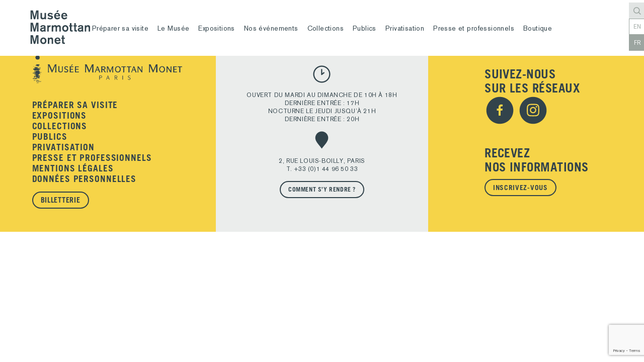

--- FILE ---
content_type: text/html; charset=UTF-8
request_url: https://www.marmottan.fr/videos-confinement/en-promenade-pres-dargenteuil-1875/
body_size: 12110
content:
<!doctype html>
<html lang="fr-FR">
<head>
	<meta charset="UTF-8" />
	<meta name="viewport" content="width=device-width, initial-scale=1" />
	<meta name="apple-touch-fullscreen" content="yes">
	<link rel="profile" href="https://gmpg.org/xfn/11" />
	
	<!-- MOBILE -->
		<!-- for ios -->
		<meta name="apple-mobile-web-app-title" content="Musée Marmottan – Monet">
		<meta name="apple-mobile-web-app-capable" content="yes">
		<meta name="apple-mobile-web-app-status-barstyle" content="black-translucent">
		<link rel="apple-touch-icon-precomposed" href="https://www.marmottan.fr/wp-content/themes/marmottan2019/assets/ui/icon152.png">
		
		<!-- for Chrome on Android -->
		<meta name="application-name" content="Musée Marmottan – Monet">
		<meta name="mobile-web-app-capable" content="yes">
		<link rel="shortcut icon" sizes="196x196" href="https://www.marmottan.fr/wp-content/themes/marmottan2019/assets/ui/icon196.png">
	
	<!-- Standalone -->
		<script type="text/javascript">
			(function(document,navigator,standalone) {
			if ((standalone in navigator) && navigator [standalone] ) { 
			var curnode, location=document.location, stop=/^(a|html)$/i;
			document.addEventListener('click', function(e) {
			curnode=e.target;
			while (!(stop).test(curnode.nodeName)) {
			curnode=curnode.parentNode;
			}
			if('href' in curnode && ( curnode.href.indexOf('http') || ~curnode.href.indexOf(location.host) ) ) {
			e.preventDefault();
			location.href = curnode.href;
			}
			},false);
			}
			})(document,window.navigator,'standalone');	
		</script>
	
	<!-- GA -->
		<script async src="https://www.googletagmanager.com/gtag/js?id=UA-135457884-1"></script>
		<script>
		  window.dataLayer = window.dataLayer || [];
		  function gtag(){dataLayer.push(arguments);}
		  gtag('js', new Date());
		
		  gtag('config', 'UA-135457884-1', { 'anonymize_ip': true });
		</script>
		
		<!-- Google Tag Manager -->
		<script>(function(w,d,s,l,i){w[l]=w[l]||[];w[l].push({'gtm.start':
		new Date().getTime(),event:'gtm.js'});var f=d.getElementsByTagName(s)[0],
		j=d.createElement(s),dl=l!='dataLayer'?'&l='+l:'';j.async=true;j.src=
		'https://www.googletagmanager.com/gtm.js?id='+i+dl;f.parentNode.insertBefore(j,f);
		})(window,document,'script','dataLayer','GTM-KHQQXW4');</script>
		<!-- End Google Tag Manager -->

	<meta name='robots' content='index, follow, max-image-preview:large, max-snippet:-1, max-video-preview:-1' />
<link rel="alternate" hreflang="en" href="https://www.marmottan.fr/en/videos-confinement/en-promenade-pres-dargenteuil-1875/" />
<link rel="alternate" hreflang="fr" href="https://www.marmottan.fr/videos-confinement/en-promenade-pres-dargenteuil-1875/" />
<link rel="alternate" hreflang="x-default" href="https://www.marmottan.fr/videos-confinement/en-promenade-pres-dargenteuil-1875/" />

	<!-- This site is optimized with the Yoast SEO plugin v24.6 - https://yoast.com/wordpress/plugins/seo/ -->
	<title>En promenade près d’Argenteuil, 1875 &#8212; Musée Marmottan Monet</title>
	<link rel="canonical" href="https://www.marmottan.fr/en/videos-confinement/en-promenade-pres-dargenteuil-1875/" />
	<meta property="og:locale" content="fr_FR" />
	<meta property="og:type" content="article" />
	<meta property="og:title" content="En promenade près d’Argenteuil, 1875 &#8212; Musée Marmottan Monet" />
	<meta property="og:url" content="https://www.marmottan.fr/en/videos-confinement/en-promenade-pres-dargenteuil-1875/" />
	<meta property="og:site_name" content="Musée Marmottan Monet" />
	<meta property="article:modified_time" content="2020-11-03T08:09:03+00:00" />
	<meta name="twitter:card" content="summary_large_image" />
	<script type="application/ld+json" class="yoast-schema-graph">{"@context":"https://schema.org","@graph":[{"@type":"WebPage","@id":"https://www.marmottan.fr/en/videos-confinement/en-promenade-pres-dargenteuil-1875/","url":"https://www.marmottan.fr/en/videos-confinement/en-promenade-pres-dargenteuil-1875/","name":"En promenade près d’Argenteuil, 1875 &#8212; Musée Marmottan Monet","isPartOf":{"@id":"https://www.marmottan.fr/#website"},"datePublished":"2020-04-09T15:41:32+00:00","dateModified":"2020-11-03T08:09:03+00:00","breadcrumb":{"@id":"https://www.marmottan.fr/en/videos-confinement/en-promenade-pres-dargenteuil-1875/#breadcrumb"},"inLanguage":"fr-FR","potentialAction":[{"@type":"ReadAction","target":["https://www.marmottan.fr/en/videos-confinement/en-promenade-pres-dargenteuil-1875/"]}]},{"@type":"BreadcrumbList","@id":"https://www.marmottan.fr/en/videos-confinement/en-promenade-pres-dargenteuil-1875/#breadcrumb","itemListElement":[{"@type":"ListItem","position":1,"name":"Accueil","item":"https://www.marmottan.fr/"},{"@type":"ListItem","position":2,"name":"En promenade près d’Argenteuil, 1875"}]},{"@type":"WebSite","@id":"https://www.marmottan.fr/#website","url":"https://www.marmottan.fr/","name":"Musée Marmottan Monet","description":"Paris","potentialAction":[{"@type":"SearchAction","target":{"@type":"EntryPoint","urlTemplate":"https://www.marmottan.fr/?s={search_term_string}"},"query-input":{"@type":"PropertyValueSpecification","valueRequired":true,"valueName":"search_term_string"}}],"inLanguage":"fr-FR"}]}</script>
	<!-- / Yoast SEO plugin. -->


		<!-- This site uses the Google Analytics by ExactMetrics plugin v8.10.2 - Using Analytics tracking - https://www.exactmetrics.com/ -->
							<script src="//www.googletagmanager.com/gtag/js?id=G-GG8GZSZ1LK"  data-cfasync="false" data-wpfc-render="false" type="text/javascript" async></script>
			<script data-cfasync="false" data-wpfc-render="false" type="text/javascript">
				var em_version = '8.10.2';
				var em_track_user = true;
				var em_no_track_reason = '';
								var ExactMetricsDefaultLocations = {"page_location":"https:\/\/www.marmottan.fr\/videos-confinement\/en-promenade-pres-dargenteuil-1875\/"};
								if ( typeof ExactMetricsPrivacyGuardFilter === 'function' ) {
					var ExactMetricsLocations = (typeof ExactMetricsExcludeQuery === 'object') ? ExactMetricsPrivacyGuardFilter( ExactMetricsExcludeQuery ) : ExactMetricsPrivacyGuardFilter( ExactMetricsDefaultLocations );
				} else {
					var ExactMetricsLocations = (typeof ExactMetricsExcludeQuery === 'object') ? ExactMetricsExcludeQuery : ExactMetricsDefaultLocations;
				}

								var disableStrs = [
										'ga-disable-G-GG8GZSZ1LK',
									];

				/* Function to detect opted out users */
				function __gtagTrackerIsOptedOut() {
					for (var index = 0; index < disableStrs.length; index++) {
						if (document.cookie.indexOf(disableStrs[index] + '=true') > -1) {
							return true;
						}
					}

					return false;
				}

				/* Disable tracking if the opt-out cookie exists. */
				if (__gtagTrackerIsOptedOut()) {
					for (var index = 0; index < disableStrs.length; index++) {
						window[disableStrs[index]] = true;
					}
				}

				/* Opt-out function */
				function __gtagTrackerOptout() {
					for (var index = 0; index < disableStrs.length; index++) {
						document.cookie = disableStrs[index] + '=true; expires=Thu, 31 Dec 2099 23:59:59 UTC; path=/';
						window[disableStrs[index]] = true;
					}
				}

				if ('undefined' === typeof gaOptout) {
					function gaOptout() {
						__gtagTrackerOptout();
					}
				}
								window.dataLayer = window.dataLayer || [];

				window.ExactMetricsDualTracker = {
					helpers: {},
					trackers: {},
				};
				if (em_track_user) {
					function __gtagDataLayer() {
						dataLayer.push(arguments);
					}

					function __gtagTracker(type, name, parameters) {
						if (!parameters) {
							parameters = {};
						}

						if (parameters.send_to) {
							__gtagDataLayer.apply(null, arguments);
							return;
						}

						if (type === 'event') {
														parameters.send_to = exactmetrics_frontend.v4_id;
							var hookName = name;
							if (typeof parameters['event_category'] !== 'undefined') {
								hookName = parameters['event_category'] + ':' + name;
							}

							if (typeof ExactMetricsDualTracker.trackers[hookName] !== 'undefined') {
								ExactMetricsDualTracker.trackers[hookName](parameters);
							} else {
								__gtagDataLayer('event', name, parameters);
							}
							
						} else {
							__gtagDataLayer.apply(null, arguments);
						}
					}

					__gtagTracker('js', new Date());
					__gtagTracker('set', {
						'developer_id.dNDMyYj': true,
											});
					if ( ExactMetricsLocations.page_location ) {
						__gtagTracker('set', ExactMetricsLocations);
					}
										__gtagTracker('config', 'G-GG8GZSZ1LK', {"forceSSL":"true"} );
										window.gtag = __gtagTracker;										(function () {
						/* https://developers.google.com/analytics/devguides/collection/analyticsjs/ */
						/* ga and __gaTracker compatibility shim. */
						var noopfn = function () {
							return null;
						};
						var newtracker = function () {
							return new Tracker();
						};
						var Tracker = function () {
							return null;
						};
						var p = Tracker.prototype;
						p.get = noopfn;
						p.set = noopfn;
						p.send = function () {
							var args = Array.prototype.slice.call(arguments);
							args.unshift('send');
							__gaTracker.apply(null, args);
						};
						var __gaTracker = function () {
							var len = arguments.length;
							if (len === 0) {
								return;
							}
							var f = arguments[len - 1];
							if (typeof f !== 'object' || f === null || typeof f.hitCallback !== 'function') {
								if ('send' === arguments[0]) {
									var hitConverted, hitObject = false, action;
									if ('event' === arguments[1]) {
										if ('undefined' !== typeof arguments[3]) {
											hitObject = {
												'eventAction': arguments[3],
												'eventCategory': arguments[2],
												'eventLabel': arguments[4],
												'value': arguments[5] ? arguments[5] : 1,
											}
										}
									}
									if ('pageview' === arguments[1]) {
										if ('undefined' !== typeof arguments[2]) {
											hitObject = {
												'eventAction': 'page_view',
												'page_path': arguments[2],
											}
										}
									}
									if (typeof arguments[2] === 'object') {
										hitObject = arguments[2];
									}
									if (typeof arguments[5] === 'object') {
										Object.assign(hitObject, arguments[5]);
									}
									if ('undefined' !== typeof arguments[1].hitType) {
										hitObject = arguments[1];
										if ('pageview' === hitObject.hitType) {
											hitObject.eventAction = 'page_view';
										}
									}
									if (hitObject) {
										action = 'timing' === arguments[1].hitType ? 'timing_complete' : hitObject.eventAction;
										hitConverted = mapArgs(hitObject);
										__gtagTracker('event', action, hitConverted);
									}
								}
								return;
							}

							function mapArgs(args) {
								var arg, hit = {};
								var gaMap = {
									'eventCategory': 'event_category',
									'eventAction': 'event_action',
									'eventLabel': 'event_label',
									'eventValue': 'event_value',
									'nonInteraction': 'non_interaction',
									'timingCategory': 'event_category',
									'timingVar': 'name',
									'timingValue': 'value',
									'timingLabel': 'event_label',
									'page': 'page_path',
									'location': 'page_location',
									'title': 'page_title',
									'referrer' : 'page_referrer',
								};
								for (arg in args) {
																		if (!(!args.hasOwnProperty(arg) || !gaMap.hasOwnProperty(arg))) {
										hit[gaMap[arg]] = args[arg];
									} else {
										hit[arg] = args[arg];
									}
								}
								return hit;
							}

							try {
								f.hitCallback();
							} catch (ex) {
							}
						};
						__gaTracker.create = newtracker;
						__gaTracker.getByName = newtracker;
						__gaTracker.getAll = function () {
							return [];
						};
						__gaTracker.remove = noopfn;
						__gaTracker.loaded = true;
						window['__gaTracker'] = __gaTracker;
					})();
									} else {
										console.log("");
					(function () {
						function __gtagTracker() {
							return null;
						}

						window['__gtagTracker'] = __gtagTracker;
						window['gtag'] = __gtagTracker;
					})();
									}
			</script>
							<!-- / Google Analytics by ExactMetrics -->
		<link rel='stylesheet' id='wp-block-library-css' href='https://www.marmottan.fr/wp-includes/css/dist/block-library/style.min.css?ver=9327986fb942701f70a1bbbafe42681d' type='text/css' media='all' />
<style id='wp-block-library-theme-inline-css' type='text/css'>
.wp-block-audio :where(figcaption){color:#555;font-size:13px;text-align:center}.is-dark-theme .wp-block-audio :where(figcaption){color:#ffffffa6}.wp-block-audio{margin:0 0 1em}.wp-block-code{border:1px solid #ccc;border-radius:4px;font-family:Menlo,Consolas,monaco,monospace;padding:.8em 1em}.wp-block-embed :where(figcaption){color:#555;font-size:13px;text-align:center}.is-dark-theme .wp-block-embed :where(figcaption){color:#ffffffa6}.wp-block-embed{margin:0 0 1em}.blocks-gallery-caption{color:#555;font-size:13px;text-align:center}.is-dark-theme .blocks-gallery-caption{color:#ffffffa6}:root :where(.wp-block-image figcaption){color:#555;font-size:13px;text-align:center}.is-dark-theme :root :where(.wp-block-image figcaption){color:#ffffffa6}.wp-block-image{margin:0 0 1em}.wp-block-pullquote{border-bottom:4px solid;border-top:4px solid;color:currentColor;margin-bottom:1.75em}.wp-block-pullquote cite,.wp-block-pullquote footer,.wp-block-pullquote__citation{color:currentColor;font-size:.8125em;font-style:normal;text-transform:uppercase}.wp-block-quote{border-left:.25em solid;margin:0 0 1.75em;padding-left:1em}.wp-block-quote cite,.wp-block-quote footer{color:currentColor;font-size:.8125em;font-style:normal;position:relative}.wp-block-quote.has-text-align-right{border-left:none;border-right:.25em solid;padding-left:0;padding-right:1em}.wp-block-quote.has-text-align-center{border:none;padding-left:0}.wp-block-quote.is-large,.wp-block-quote.is-style-large,.wp-block-quote.is-style-plain{border:none}.wp-block-search .wp-block-search__label{font-weight:700}.wp-block-search__button{border:1px solid #ccc;padding:.375em .625em}:where(.wp-block-group.has-background){padding:1.25em 2.375em}.wp-block-separator.has-css-opacity{opacity:.4}.wp-block-separator{border:none;border-bottom:2px solid;margin-left:auto;margin-right:auto}.wp-block-separator.has-alpha-channel-opacity{opacity:1}.wp-block-separator:not(.is-style-wide):not(.is-style-dots){width:100px}.wp-block-separator.has-background:not(.is-style-dots){border-bottom:none;height:1px}.wp-block-separator.has-background:not(.is-style-wide):not(.is-style-dots){height:2px}.wp-block-table{margin:0 0 1em}.wp-block-table td,.wp-block-table th{word-break:normal}.wp-block-table :where(figcaption){color:#555;font-size:13px;text-align:center}.is-dark-theme .wp-block-table :where(figcaption){color:#ffffffa6}.wp-block-video :where(figcaption){color:#555;font-size:13px;text-align:center}.is-dark-theme .wp-block-video :where(figcaption){color:#ffffffa6}.wp-block-video{margin:0 0 1em}:root :where(.wp-block-template-part.has-background){margin-bottom:0;margin-top:0;padding:1.25em 2.375em}
</style>
<style id='classic-theme-styles-inline-css' type='text/css'>
/*! This file is auto-generated */
.wp-block-button__link{color:#fff;background-color:#32373c;border-radius:9999px;box-shadow:none;text-decoration:none;padding:calc(.667em + 2px) calc(1.333em + 2px);font-size:1.125em}.wp-block-file__button{background:#32373c;color:#fff;text-decoration:none}
</style>
<style id='global-styles-inline-css' type='text/css'>
:root{--wp--preset--aspect-ratio--square: 1;--wp--preset--aspect-ratio--4-3: 4/3;--wp--preset--aspect-ratio--3-4: 3/4;--wp--preset--aspect-ratio--3-2: 3/2;--wp--preset--aspect-ratio--2-3: 2/3;--wp--preset--aspect-ratio--16-9: 16/9;--wp--preset--aspect-ratio--9-16: 9/16;--wp--preset--color--black: #000000;--wp--preset--color--cyan-bluish-gray: #abb8c3;--wp--preset--color--white: #FFF;--wp--preset--color--pale-pink: #f78da7;--wp--preset--color--vivid-red: #cf2e2e;--wp--preset--color--luminous-vivid-orange: #ff6900;--wp--preset--color--luminous-vivid-amber: #fcb900;--wp--preset--color--light-green-cyan: #7bdcb5;--wp--preset--color--vivid-green-cyan: #00d084;--wp--preset--color--pale-cyan-blue: #8ed1fc;--wp--preset--color--vivid-cyan-blue: #0693e3;--wp--preset--color--vivid-purple: #9b51e0;--wp--preset--color--primary: #0073a8;--wp--preset--color--secondary: #005075;--wp--preset--color--dark-gray: #111;--wp--preset--color--light-gray: #767676;--wp--preset--gradient--vivid-cyan-blue-to-vivid-purple: linear-gradient(135deg,rgba(6,147,227,1) 0%,rgb(155,81,224) 100%);--wp--preset--gradient--light-green-cyan-to-vivid-green-cyan: linear-gradient(135deg,rgb(122,220,180) 0%,rgb(0,208,130) 100%);--wp--preset--gradient--luminous-vivid-amber-to-luminous-vivid-orange: linear-gradient(135deg,rgba(252,185,0,1) 0%,rgba(255,105,0,1) 100%);--wp--preset--gradient--luminous-vivid-orange-to-vivid-red: linear-gradient(135deg,rgba(255,105,0,1) 0%,rgb(207,46,46) 100%);--wp--preset--gradient--very-light-gray-to-cyan-bluish-gray: linear-gradient(135deg,rgb(238,238,238) 0%,rgb(169,184,195) 100%);--wp--preset--gradient--cool-to-warm-spectrum: linear-gradient(135deg,rgb(74,234,220) 0%,rgb(151,120,209) 20%,rgb(207,42,186) 40%,rgb(238,44,130) 60%,rgb(251,105,98) 80%,rgb(254,248,76) 100%);--wp--preset--gradient--blush-light-purple: linear-gradient(135deg,rgb(255,206,236) 0%,rgb(152,150,240) 100%);--wp--preset--gradient--blush-bordeaux: linear-gradient(135deg,rgb(254,205,165) 0%,rgb(254,45,45) 50%,rgb(107,0,62) 100%);--wp--preset--gradient--luminous-dusk: linear-gradient(135deg,rgb(255,203,112) 0%,rgb(199,81,192) 50%,rgb(65,88,208) 100%);--wp--preset--gradient--pale-ocean: linear-gradient(135deg,rgb(255,245,203) 0%,rgb(182,227,212) 50%,rgb(51,167,181) 100%);--wp--preset--gradient--electric-grass: linear-gradient(135deg,rgb(202,248,128) 0%,rgb(113,206,126) 100%);--wp--preset--gradient--midnight: linear-gradient(135deg,rgb(2,3,129) 0%,rgb(40,116,252) 100%);--wp--preset--font-size--small: 19.5px;--wp--preset--font-size--medium: 20px;--wp--preset--font-size--large: 36.5px;--wp--preset--font-size--x-large: 42px;--wp--preset--font-size--normal: 22px;--wp--preset--font-size--huge: 49.5px;--wp--preset--spacing--20: 0.44rem;--wp--preset--spacing--30: 0.67rem;--wp--preset--spacing--40: 1rem;--wp--preset--spacing--50: 1.5rem;--wp--preset--spacing--60: 2.25rem;--wp--preset--spacing--70: 3.38rem;--wp--preset--spacing--80: 5.06rem;--wp--preset--shadow--natural: 6px 6px 9px rgba(0, 0, 0, 0.2);--wp--preset--shadow--deep: 12px 12px 50px rgba(0, 0, 0, 0.4);--wp--preset--shadow--sharp: 6px 6px 0px rgba(0, 0, 0, 0.2);--wp--preset--shadow--outlined: 6px 6px 0px -3px rgba(255, 255, 255, 1), 6px 6px rgba(0, 0, 0, 1);--wp--preset--shadow--crisp: 6px 6px 0px rgba(0, 0, 0, 1);}:where(.is-layout-flex){gap: 0.5em;}:where(.is-layout-grid){gap: 0.5em;}body .is-layout-flex{display: flex;}.is-layout-flex{flex-wrap: wrap;align-items: center;}.is-layout-flex > :is(*, div){margin: 0;}body .is-layout-grid{display: grid;}.is-layout-grid > :is(*, div){margin: 0;}:where(.wp-block-columns.is-layout-flex){gap: 2em;}:where(.wp-block-columns.is-layout-grid){gap: 2em;}:where(.wp-block-post-template.is-layout-flex){gap: 1.25em;}:where(.wp-block-post-template.is-layout-grid){gap: 1.25em;}.has-black-color{color: var(--wp--preset--color--black) !important;}.has-cyan-bluish-gray-color{color: var(--wp--preset--color--cyan-bluish-gray) !important;}.has-white-color{color: var(--wp--preset--color--white) !important;}.has-pale-pink-color{color: var(--wp--preset--color--pale-pink) !important;}.has-vivid-red-color{color: var(--wp--preset--color--vivid-red) !important;}.has-luminous-vivid-orange-color{color: var(--wp--preset--color--luminous-vivid-orange) !important;}.has-luminous-vivid-amber-color{color: var(--wp--preset--color--luminous-vivid-amber) !important;}.has-light-green-cyan-color{color: var(--wp--preset--color--light-green-cyan) !important;}.has-vivid-green-cyan-color{color: var(--wp--preset--color--vivid-green-cyan) !important;}.has-pale-cyan-blue-color{color: var(--wp--preset--color--pale-cyan-blue) !important;}.has-vivid-cyan-blue-color{color: var(--wp--preset--color--vivid-cyan-blue) !important;}.has-vivid-purple-color{color: var(--wp--preset--color--vivid-purple) !important;}.has-black-background-color{background-color: var(--wp--preset--color--black) !important;}.has-cyan-bluish-gray-background-color{background-color: var(--wp--preset--color--cyan-bluish-gray) !important;}.has-white-background-color{background-color: var(--wp--preset--color--white) !important;}.has-pale-pink-background-color{background-color: var(--wp--preset--color--pale-pink) !important;}.has-vivid-red-background-color{background-color: var(--wp--preset--color--vivid-red) !important;}.has-luminous-vivid-orange-background-color{background-color: var(--wp--preset--color--luminous-vivid-orange) !important;}.has-luminous-vivid-amber-background-color{background-color: var(--wp--preset--color--luminous-vivid-amber) !important;}.has-light-green-cyan-background-color{background-color: var(--wp--preset--color--light-green-cyan) !important;}.has-vivid-green-cyan-background-color{background-color: var(--wp--preset--color--vivid-green-cyan) !important;}.has-pale-cyan-blue-background-color{background-color: var(--wp--preset--color--pale-cyan-blue) !important;}.has-vivid-cyan-blue-background-color{background-color: var(--wp--preset--color--vivid-cyan-blue) !important;}.has-vivid-purple-background-color{background-color: var(--wp--preset--color--vivid-purple) !important;}.has-black-border-color{border-color: var(--wp--preset--color--black) !important;}.has-cyan-bluish-gray-border-color{border-color: var(--wp--preset--color--cyan-bluish-gray) !important;}.has-white-border-color{border-color: var(--wp--preset--color--white) !important;}.has-pale-pink-border-color{border-color: var(--wp--preset--color--pale-pink) !important;}.has-vivid-red-border-color{border-color: var(--wp--preset--color--vivid-red) !important;}.has-luminous-vivid-orange-border-color{border-color: var(--wp--preset--color--luminous-vivid-orange) !important;}.has-luminous-vivid-amber-border-color{border-color: var(--wp--preset--color--luminous-vivid-amber) !important;}.has-light-green-cyan-border-color{border-color: var(--wp--preset--color--light-green-cyan) !important;}.has-vivid-green-cyan-border-color{border-color: var(--wp--preset--color--vivid-green-cyan) !important;}.has-pale-cyan-blue-border-color{border-color: var(--wp--preset--color--pale-cyan-blue) !important;}.has-vivid-cyan-blue-border-color{border-color: var(--wp--preset--color--vivid-cyan-blue) !important;}.has-vivid-purple-border-color{border-color: var(--wp--preset--color--vivid-purple) !important;}.has-vivid-cyan-blue-to-vivid-purple-gradient-background{background: var(--wp--preset--gradient--vivid-cyan-blue-to-vivid-purple) !important;}.has-light-green-cyan-to-vivid-green-cyan-gradient-background{background: var(--wp--preset--gradient--light-green-cyan-to-vivid-green-cyan) !important;}.has-luminous-vivid-amber-to-luminous-vivid-orange-gradient-background{background: var(--wp--preset--gradient--luminous-vivid-amber-to-luminous-vivid-orange) !important;}.has-luminous-vivid-orange-to-vivid-red-gradient-background{background: var(--wp--preset--gradient--luminous-vivid-orange-to-vivid-red) !important;}.has-very-light-gray-to-cyan-bluish-gray-gradient-background{background: var(--wp--preset--gradient--very-light-gray-to-cyan-bluish-gray) !important;}.has-cool-to-warm-spectrum-gradient-background{background: var(--wp--preset--gradient--cool-to-warm-spectrum) !important;}.has-blush-light-purple-gradient-background{background: var(--wp--preset--gradient--blush-light-purple) !important;}.has-blush-bordeaux-gradient-background{background: var(--wp--preset--gradient--blush-bordeaux) !important;}.has-luminous-dusk-gradient-background{background: var(--wp--preset--gradient--luminous-dusk) !important;}.has-pale-ocean-gradient-background{background: var(--wp--preset--gradient--pale-ocean) !important;}.has-electric-grass-gradient-background{background: var(--wp--preset--gradient--electric-grass) !important;}.has-midnight-gradient-background{background: var(--wp--preset--gradient--midnight) !important;}.has-small-font-size{font-size: var(--wp--preset--font-size--small) !important;}.has-medium-font-size{font-size: var(--wp--preset--font-size--medium) !important;}.has-large-font-size{font-size: var(--wp--preset--font-size--large) !important;}.has-x-large-font-size{font-size: var(--wp--preset--font-size--x-large) !important;}
:where(.wp-block-post-template.is-layout-flex){gap: 1.25em;}:where(.wp-block-post-template.is-layout-grid){gap: 1.25em;}
:where(.wp-block-columns.is-layout-flex){gap: 2em;}:where(.wp-block-columns.is-layout-grid){gap: 2em;}
:root :where(.wp-block-pullquote){font-size: 1.5em;line-height: 1.6;}
</style>
<link rel='stylesheet' id='contact-form-7-css' href='https://www.marmottan.fr/wp-content/plugins/contact-form-7/includes/css/styles.css?ver=dd387a143806be2d536b964dc4a76299' type='text/css' media='all' />
<link rel='stylesheet' id='twentynineteen-style-css' href='https://www.marmottan.fr/wp-content/themes/marmottan2019/style.css?ver=e8572a376c1b7511ac7eb0cc6c401524' type='text/css' media='all' />
<link rel='stylesheet' id='twentynineteen-print-style-css' href='https://www.marmottan.fr/wp-content/themes/marmottan2019/print.css?ver=e8572a376c1b7511ac7eb0cc6c401524' type='text/css' media='print' />
<link rel='stylesheet' id='MMM_style-css' href='https://www.marmottan.fr/wp-content/themes/marmottan2019/assets/css/marmottan2019.css?ver=237aa90deba3303efa3d5ea309e19d28' type='text/css' media='all' />
<link rel='stylesheet' id='GLIDE_style-css' href='https://www.marmottan.fr/wp-content/themes/marmottan2019/assets/css/glide.css?ver=744620904dc159791d7db31b5df2ef2d' type='text/css' media='all' />
<link rel='stylesheet' id='flick-css' href='https://www.marmottan.fr/wp-content/plugins/mailchimp/assets/css/flick/flick.css?ver=8f7656c0990bbd84056ac9749647fbbf' type='text/css' media='all' />
<link rel='stylesheet' id='mailchimp_sf_main_css-css' href='https://www.marmottan.fr/wp-content/plugins/mailchimp/assets/css/frontend.css?ver=8f7656c0990bbd84056ac9749647fbbf' type='text/css' media='all' />
<script type="text/javascript" src="https://www.marmottan.fr/wp-content/plugins/google-analytics-dashboard-for-wp/assets/js/frontend-gtag.min.js?ver=48151f30de1fe237d15da04705919b86" id="exactmetrics-frontend-script-js" async="async" data-wp-strategy="async"></script>
<script data-cfasync="false" data-wpfc-render="false" type="text/javascript" id='exactmetrics-frontend-script-js-extra'>/* <![CDATA[ */
var exactmetrics_frontend = {"js_events_tracking":"true","download_extensions":"zip,mp3,mpeg,pdf,docx,pptx,xlsx,rar","inbound_paths":"[{\"path\":\"\\\/go\\\/\",\"label\":\"affiliate\"},{\"path\":\"\\\/recommend\\\/\",\"label\":\"affiliate\"}]","home_url":"https:\/\/www.marmottan.fr","hash_tracking":"false","v4_id":"G-GG8GZSZ1LK"};/* ]]> */
</script>
<script type="text/javascript" src="https://www.marmottan.fr/wp-content/themes/marmottan2019/assets/js/jquery-3.3.1.min.js?ver=9327986fb942701f70a1bbbafe42681d" id="js_core-js"></script>
<script type="text/javascript" src="https://www.marmottan.fr/wp-content/themes/marmottan2019/assets/js/glide.js?ver=9327986fb942701f70a1bbbafe42681d" id="js_glide-js"></script>
<script type="text/javascript" src="https://www.marmottan.fr/wp-content/themes/marmottan2019/assets/js/JQuery.easing.1.3.js?ver=9f36211f13fee2561bdea57e40e81866" id="my_easing-js"></script>
<script type="text/javascript" src="https://www.marmottan.fr/wp-content/themes/marmottan2019/assets/js/jquery.animate-colors-min.js?ver=9f36211f13fee2561bdea57e40e81866" id="color-js"></script>
<script type="text/javascript" src="https://www.marmottan.fr/wp-content/themes/marmottan2019/assets/js/marmottan2019.js?ver=9327986fb942701f70a1bbbafe42681d" id="js_main-js"></script>
<script type="text/javascript" src="https://www.marmottan.fr/wp-content/themes/marmottan2019/assets/js/jquery.unveil2.min.js?ver=9f36211f13fee2561bdea57e40e81866" id="unveil2-js"></script>
<link rel="https://api.w.org/" href="https://www.marmottan.fr/wp-json/" /><link rel="alternate" title="oEmbed (JSON)" type="application/json+oembed" href="https://www.marmottan.fr/wp-json/oembed/1.0/embed?url=https%3A%2F%2Fwww.marmottan.fr%2Fvideos-confinement%2Fen-promenade-pres-dargenteuil-1875%2F" />
<link rel="alternate" title="oEmbed (XML)" type="text/xml+oembed" href="https://www.marmottan.fr/wp-json/oembed/1.0/embed?url=https%3A%2F%2Fwww.marmottan.fr%2Fvideos-confinement%2Fen-promenade-pres-dargenteuil-1875%2F&#038;format=xml" />
<meta name="generator" content="WPML ver:4.8.6 stt:1,4;" />
</head>

<body class="video-confinement-template-default single single-video-confinement postid-1157 wp-embed-responsive singular image-filters-enabled">

<!-- Google Tag Manager (noscript) -->
<noscript><iframe src="https://www.googletagmanager.com/ns.html?id=GTM-KHQQXW4"
height="0" width="0" style="display:none;visibility:hidden"></iframe></noscript>
<!-- End Google Tag Manager (noscript) -->

<div class="MMM_LOADER">
	<div class="MMM_LOADER_LOGO"><img src="https://www.marmottan.fr/wp-content/themes/marmottan2019/assets/ui/logo_marmottan_blanc.svg"/></div>
	<!--<div class="MMM-ellipsis"><div></div><div></div><div></div><div></div></div>-->
</div>


<!-- POP IN -->


<script>
				
	jQuery('body').addClass('MMM_DECONFINEMENT');
	
	jQuery('.MMM_POPIN_FERMER_ACTION').click(function(){
		jQuery('.MMM_POPIN_DECONF').fadeOut(600, 'easeInOutCubic');
	});
	
</script>


<div class="MMM_LOGO"><a href="https://www.marmottan.fr"><img src="https://www.marmottan.fr/wp-content/themes/marmottan2019/assets/ui/logo_marmottan_fonce.svg"/></a></div>


<nav class="MMM_MENU">
	<div class="MMM_MENU_rubriques">
	  <ul id="menu-menu_principal" class="menu"><li id="menu-item-69" class="MMM_no_mobile_click menu-item menu-item-type-post_type menu-item-object-page menu-item-has-children menu-item-69"><a href="https://www.marmottan.fr/preparer-sa-visite/" aria-haspopup="true" aria-expanded="false">Préparer sa visite</a>
<ul class="sub-menu">
	<li id="menu-item-70" class="menu-item menu-item-type-post_type menu-item-object-page menu-item-70"><a href="https://www.marmottan.fr/preparer-sa-visite/informations-pratiques/">Informations pratiques</a></li>
	<li id="menu-item-71" class="menu-item menu-item-type-post_type menu-item-object-page menu-item-71"><a href="https://www.marmottan.fr/preparer-sa-visite/tarifs/">Tarifs</a></li>
	<li id="menu-item-221" class="menu-item menu-item-type-custom menu-item-object-custom menu-item-221"><a target="_blank" rel="noopener" href="https://billetterie.marmottan.fr">Billetterie en ligne</a></li>
	<li id="menu-item-4265" class="menu-item menu-item-type-post_type menu-item-object-page menu-item-4265"><a href="https://www.marmottan.fr/?page_id=4256">Café éphémère</a></li>
</ul>
</li>
<li id="menu-item-74" class="MMM_no_mobile_click menu-item menu-item-type-post_type menu-item-object-page menu-item-has-children menu-item-74"><a href="https://www.marmottan.fr/le-musee/" aria-haspopup="true" aria-expanded="false">Le Musée</a>
<ul class="sub-menu">
	<li id="menu-item-75" class="menu-item menu-item-type-post_type menu-item-object-page menu-item-75"><a href="https://www.marmottan.fr/le-musee/historique/">Historique</a></li>
	<li id="menu-item-78" class="menu-item menu-item-type-post_type menu-item-object-page menu-item-78"><a href="https://www.marmottan.fr/le-musee/les-donateurs/">Les donateurs</a></li>
	<li id="menu-item-76" class="menu-item menu-item-type-post_type menu-item-object-page menu-item-76"><a href="https://www.marmottan.fr/le-musee/l-equipe/">L’équipe</a></li>
	<li id="menu-item-79" class="menu-item menu-item-type-post_type menu-item-object-page menu-item-79"><a href="https://www.marmottan.fr/le-musee/contact/">Contact</a></li>
	<li id="menu-item-77" class="menu-item menu-item-type-post_type menu-item-object-page menu-item-77"><a href="https://www.marmottan.fr/le-musee/l-association-des-amis/">L’association des amis</a></li>
</ul>
</li>
<li id="menu-item-80" class="MMM_no_mobile_click menu-item menu-item-type-post_type menu-item-object-page menu-item-has-children menu-item-80"><a href="https://www.marmottan.fr/expositions/" aria-haspopup="true" aria-expanded="false">Expositions</a>
<ul class="sub-menu">
	<li id="menu-item-194" class="menu-item menu-item-type-post_type menu-item-object-page menu-item-194"><a href="https://www.marmottan.fr/actuellement/">Actuellement</a></li>
	<li id="menu-item-193" class="menu-item menu-item-type-post_type menu-item-object-page menu-item-193"><a href="https://www.marmottan.fr/prochainement/">Prochainement</a></li>
	<li id="menu-item-228" class="menu-item menu-item-type-post_type menu-item-object-page menu-item-228"><a href="https://www.marmottan.fr/hors-les-murs/">Hors les murs</a></li>
</ul>
</li>
<li id="menu-item-4091" class="menu-item menu-item-type-post_type menu-item-object-page menu-item-4091"><a href="https://www.marmottan.fr/nos-evenements/">Nos événements</a></li>
<li id="menu-item-81" class="MMM_no_mobile_click menu-item menu-item-type-post_type menu-item-object-page menu-item-has-children menu-item-81"><a href="https://www.marmottan.fr/collections/" aria-haspopup="true" aria-expanded="false">Collections</a>
<ul class="sub-menu">
	<li id="menu-item-170" class="menu-item menu-item-type-post_type menu-item-object-collection menu-item-170"><a href="https://www.marmottan.fr/collections/les-incontournables/">Les incontournables</a></li>
	<li id="menu-item-169" class="menu-item menu-item-type-post_type menu-item-object-collection menu-item-169"><a href="https://www.marmottan.fr/collections/moyen-age-et-ancien-regime/">Moyen-âge et ancien régime</a></li>
	<li id="menu-item-168" class="menu-item menu-item-type-post_type menu-item-object-collection menu-item-168"><a href="https://www.marmottan.fr/collections/de-la-revolution-au-second-empire/">De la révolution au second empire</a></li>
	<li id="menu-item-167" class="menu-item menu-item-type-post_type menu-item-object-collection menu-item-167"><a href="https://www.marmottan.fr/collections/impressionnisme-et-temps-modernes/">Impressionnisme et temps modernes</a></li>
	<li id="menu-item-165" class="menu-item menu-item-type-post_type menu-item-object-collection menu-item-165"><a href="https://www.marmottan.fr/collections/berthe-morisot/">Berthe Morisot</a></li>
	<li id="menu-item-166" class="menu-item menu-item-type-post_type menu-item-object-collection menu-item-166"><a href="https://www.marmottan.fr/collections/claude-monet/">Claude Monet</a></li>
	<li id="menu-item-1559" class="menu-item menu-item-type-post_type menu-item-object-page menu-item-1559"><a href="https://www.marmottan.fr/collection-en-ligne/">Collection en ligne</a></li>
</ul>
</li>
<li id="menu-item-88" class="MMM_no_mobile_click menu-item menu-item-type-post_type menu-item-object-page menu-item-has-children menu-item-88"><a href="https://www.marmottan.fr/publics/" aria-haspopup="true" aria-expanded="false">Publics</a>
<ul class="sub-menu">
	<li id="menu-item-89" class="menu-item menu-item-type-post_type menu-item-object-page menu-item-89"><a href="https://www.marmottan.fr/publics/groupes/">Groupes</a></li>
	<li id="menu-item-90" class="menu-item menu-item-type-post_type menu-item-object-page menu-item-90"><a href="https://www.marmottan.fr/publics/enfants-et-familles/">Enfants et familles</a></li>
	<li id="menu-item-91" class="menu-item menu-item-type-post_type menu-item-object-page menu-item-91"><a href="https://www.marmottan.fr/publics/scolaires-et-periscolaires/">Scolaires et périscolaires</a></li>
	<li id="menu-item-92" class="menu-item menu-item-type-post_type menu-item-object-page menu-item-92"><a href="https://www.marmottan.fr/publics/visiteurs-en-situation-de-handicap/">Visiteurs en situation de handicap et Champ social</a></li>
</ul>
</li>
<li id="menu-item-93" class="menu-item menu-item-type-post_type menu-item-object-page menu-item-93"><a href="https://www.marmottan.fr/privatisation/">Privatisation</a></li>
<li id="menu-item-94" class="MMM_no_mobile_click menu-item menu-item-type-post_type menu-item-object-page menu-item-has-children menu-item-94"><a href="https://www.marmottan.fr/presse-et-professionnels/" aria-haspopup="true" aria-expanded="false">Presse et professionnels</a>
<ul class="sub-menu">
	<li id="menu-item-95" class="menu-item menu-item-type-post_type menu-item-object-page menu-item-95"><a href="https://www.marmottan.fr/presse-et-professionnels/presse-tournage-et-prises-de-vues/">Presse, tournage et prises de vues</a></li>
	<li id="menu-item-96" class="menu-item menu-item-type-post_type menu-item-object-page menu-item-96"><a href="https://www.marmottan.fr/presse-et-professionnels/commandez-vos-photos/">Commandez vos photos</a></li>
	<li id="menu-item-97" class="menu-item menu-item-type-post_type menu-item-object-page menu-item-97"><a href="https://www.marmottan.fr/presse-et-professionnels/professionnels-du-tourisme-et-comites-d-entreprises/">CSE et Collectivités</a></li>
	<li id="menu-item-98" class="menu-item menu-item-type-post_type menu-item-object-page menu-item-98"><a href="https://www.marmottan.fr/presse-et-professionnels/chercheurs/">Chercheurs</a></li>
</ul>
</li>
<li id="menu-item-1953" class="menu-item menu-item-type-post_type menu-item-object-page menu-item-1953"><a href="https://www.marmottan.fr/boutique/">Boutique</a></li>
<li id="menu-item-379" class="MMM_mobile_only menu-item menu-item-type-post_type menu-item-object-page menu-item-379"><a href="https://www.marmottan.fr/recevez-nos-informations/">Recevez nos informations</a></li>
<li id="menu-item-380" class="MMM_mobile_only menu-item menu-item-type-custom menu-item-object-custom menu-item-380"><a target="_blank" rel="noopener" href="https://www.instagram.com/museemarmottanmonet_">Suivez-nous sur Instagram</a></li>
</ul>	</div>
		
	
	<div class="MMM_MENU_SECOND">
		
		<a href="https://www.marmottan.fr/recherche"><div class="MMM_MENU_SECOND_MAGNIFIER" title="Rechercher">&nbsp;</div></a>
		<div class="MMM_MENU_SECOND_LANG"><a class="" href="https://www.marmottan.fr/en/videos-confinement/en-promenade-pres-dargenteuil-1875/">en</a></div><div class="MMM_MENU_SECOND_LANG_ACTIVE">fr</div>	</div>
</nav>

<div class="MMM_BOUTON_MENU_MOBILE">
		<div class="hamburger hamburger--slider-r is-not-active">
	    <div class="hamburger-box">
	      <div class="hamburger-inner"></div>
	    </div>
	  </div>
	</div>

<div class="MMM_MENU_MOBILE_SQUARES">
	 <a href="https://www.marmottan.fr/recherche"><div class="MMM_MENU_SECOND_MAGNIFIER" title="Rechercher"></div></a>
	  <div class="MMM_MENU_SECOND_LANG"><a class="" href="https://www.marmottan.fr/en/videos-confinement/en-promenade-pres-dargenteuil-1875/">en</a></div><div class="MMM_MENU_SECOND_LANG_ACTIVE">fr</div></div>

<nav class="MMM_MENU_MOBILE">
	<div class="MMM_MENU_rubriques_mobile">
	  <ul id="menu-menu_principal-1" class="menu"><li class="MMM_no_mobile_click menu-item menu-item-type-post_type menu-item-object-page menu-item-has-children menu-item-69"><a href="https://www.marmottan.fr/preparer-sa-visite/" aria-haspopup="true" aria-expanded="false">Préparer sa visite</a>
<ul class="sub-menu">
	<li class="menu-item menu-item-type-post_type menu-item-object-page menu-item-70"><a href="https://www.marmottan.fr/preparer-sa-visite/informations-pratiques/">Informations pratiques</a></li>
	<li class="menu-item menu-item-type-post_type menu-item-object-page menu-item-71"><a href="https://www.marmottan.fr/preparer-sa-visite/tarifs/">Tarifs</a></li>
	<li class="menu-item menu-item-type-custom menu-item-object-custom menu-item-221"><a target="_blank" rel="noopener" href="https://billetterie.marmottan.fr">Billetterie en ligne</a></li>
	<li class="menu-item menu-item-type-post_type menu-item-object-page menu-item-4265"><a href="https://www.marmottan.fr/?page_id=4256">Café éphémère</a></li>
</ul>
</li>
<li class="MMM_no_mobile_click menu-item menu-item-type-post_type menu-item-object-page menu-item-has-children menu-item-74"><a href="https://www.marmottan.fr/le-musee/" aria-haspopup="true" aria-expanded="false">Le Musée</a>
<ul class="sub-menu">
	<li class="menu-item menu-item-type-post_type menu-item-object-page menu-item-75"><a href="https://www.marmottan.fr/le-musee/historique/">Historique</a></li>
	<li class="menu-item menu-item-type-post_type menu-item-object-page menu-item-78"><a href="https://www.marmottan.fr/le-musee/les-donateurs/">Les donateurs</a></li>
	<li class="menu-item menu-item-type-post_type menu-item-object-page menu-item-76"><a href="https://www.marmottan.fr/le-musee/l-equipe/">L’équipe</a></li>
	<li class="menu-item menu-item-type-post_type menu-item-object-page menu-item-79"><a href="https://www.marmottan.fr/le-musee/contact/">Contact</a></li>
	<li class="menu-item menu-item-type-post_type menu-item-object-page menu-item-77"><a href="https://www.marmottan.fr/le-musee/l-association-des-amis/">L’association des amis</a></li>
</ul>
</li>
<li class="MMM_no_mobile_click menu-item menu-item-type-post_type menu-item-object-page menu-item-has-children menu-item-80"><a href="https://www.marmottan.fr/expositions/" aria-haspopup="true" aria-expanded="false">Expositions</a>
<ul class="sub-menu">
	<li class="menu-item menu-item-type-post_type menu-item-object-page menu-item-194"><a href="https://www.marmottan.fr/actuellement/">Actuellement</a></li>
	<li class="menu-item menu-item-type-post_type menu-item-object-page menu-item-193"><a href="https://www.marmottan.fr/prochainement/">Prochainement</a></li>
	<li class="menu-item menu-item-type-post_type menu-item-object-page menu-item-228"><a href="https://www.marmottan.fr/hors-les-murs/">Hors les murs</a></li>
</ul>
</li>
<li class="menu-item menu-item-type-post_type menu-item-object-page menu-item-4091"><a href="https://www.marmottan.fr/nos-evenements/">Nos événements</a></li>
<li class="MMM_no_mobile_click menu-item menu-item-type-post_type menu-item-object-page menu-item-has-children menu-item-81"><a href="https://www.marmottan.fr/collections/" aria-haspopup="true" aria-expanded="false">Collections</a>
<ul class="sub-menu">
	<li class="menu-item menu-item-type-post_type menu-item-object-collection menu-item-170"><a href="https://www.marmottan.fr/collections/les-incontournables/">Les incontournables</a></li>
	<li class="menu-item menu-item-type-post_type menu-item-object-collection menu-item-169"><a href="https://www.marmottan.fr/collections/moyen-age-et-ancien-regime/">Moyen-âge et ancien régime</a></li>
	<li class="menu-item menu-item-type-post_type menu-item-object-collection menu-item-168"><a href="https://www.marmottan.fr/collections/de-la-revolution-au-second-empire/">De la révolution au second empire</a></li>
	<li class="menu-item menu-item-type-post_type menu-item-object-collection menu-item-167"><a href="https://www.marmottan.fr/collections/impressionnisme-et-temps-modernes/">Impressionnisme et temps modernes</a></li>
	<li class="menu-item menu-item-type-post_type menu-item-object-collection menu-item-165"><a href="https://www.marmottan.fr/collections/berthe-morisot/">Berthe Morisot</a></li>
	<li class="menu-item menu-item-type-post_type menu-item-object-collection menu-item-166"><a href="https://www.marmottan.fr/collections/claude-monet/">Claude Monet</a></li>
	<li class="menu-item menu-item-type-post_type menu-item-object-page menu-item-1559"><a href="https://www.marmottan.fr/collection-en-ligne/">Collection en ligne</a></li>
</ul>
</li>
<li class="MMM_no_mobile_click menu-item menu-item-type-post_type menu-item-object-page menu-item-has-children menu-item-88"><a href="https://www.marmottan.fr/publics/" aria-haspopup="true" aria-expanded="false">Publics</a>
<ul class="sub-menu">
	<li class="menu-item menu-item-type-post_type menu-item-object-page menu-item-89"><a href="https://www.marmottan.fr/publics/groupes/">Groupes</a></li>
	<li class="menu-item menu-item-type-post_type menu-item-object-page menu-item-90"><a href="https://www.marmottan.fr/publics/enfants-et-familles/">Enfants et familles</a></li>
	<li class="menu-item menu-item-type-post_type menu-item-object-page menu-item-91"><a href="https://www.marmottan.fr/publics/scolaires-et-periscolaires/">Scolaires et périscolaires</a></li>
	<li class="menu-item menu-item-type-post_type menu-item-object-page menu-item-92"><a href="https://www.marmottan.fr/publics/visiteurs-en-situation-de-handicap/">Visiteurs en situation de handicap et Champ social</a></li>
</ul>
</li>
<li class="menu-item menu-item-type-post_type menu-item-object-page menu-item-93"><a href="https://www.marmottan.fr/privatisation/">Privatisation</a></li>
<li class="MMM_no_mobile_click menu-item menu-item-type-post_type menu-item-object-page menu-item-has-children menu-item-94"><a href="https://www.marmottan.fr/presse-et-professionnels/" aria-haspopup="true" aria-expanded="false">Presse et professionnels</a>
<ul class="sub-menu">
	<li class="menu-item menu-item-type-post_type menu-item-object-page menu-item-95"><a href="https://www.marmottan.fr/presse-et-professionnels/presse-tournage-et-prises-de-vues/">Presse, tournage et prises de vues</a></li>
	<li class="menu-item menu-item-type-post_type menu-item-object-page menu-item-96"><a href="https://www.marmottan.fr/presse-et-professionnels/commandez-vos-photos/">Commandez vos photos</a></li>
	<li class="menu-item menu-item-type-post_type menu-item-object-page menu-item-97"><a href="https://www.marmottan.fr/presse-et-professionnels/professionnels-du-tourisme-et-comites-d-entreprises/">CSE et Collectivités</a></li>
	<li class="menu-item menu-item-type-post_type menu-item-object-page menu-item-98"><a href="https://www.marmottan.fr/presse-et-professionnels/chercheurs/">Chercheurs</a></li>
</ul>
</li>
<li class="menu-item menu-item-type-post_type menu-item-object-page menu-item-1953"><a href="https://www.marmottan.fr/boutique/">Boutique</a></li>
<li class="MMM_mobile_only menu-item menu-item-type-post_type menu-item-object-page menu-item-379"><a href="https://www.marmottan.fr/recevez-nos-informations/">Recevez nos informations</a></li>
<li class="MMM_mobile_only menu-item menu-item-type-custom menu-item-object-custom menu-item-380"><a target="_blank" rel="noopener" href="https://www.instagram.com/museemarmottanmonet_">Suivez-nous sur Instagram</a></li>
</ul>	</div>
</nav>


<div class="MMM_RECHERCHE">
		<form role="search" method="get" class="search-form MMM_SEARCH" style="text-align: center;" action="https://www.marmottan.fr/">	
		<div class="MMM_SEARCH_TITLE">Que souhaitez-vous rechercher ?</div>
		<input type="search" id="search-form-6979f7f915340" class="search-field" placeholder="Que cherchez-vous ?" value="" name="s" />
		<input type="submit" class="search-submit" value="Rechercher"></input>
		<div class="MMM_SEARCH_FERMER">Fermer</div>
	</form>
	
</div>
	<section id="primary" class="content-area">
		<main id="main" class="site-main">

			
<article id="post-1157" class="post-1157 video-confinement type-video-confinement status-publish hentry entry">
		<header class="entry-header">
		
<h1 class="entry-title">En promenade près d’Argenteuil, 1875</h1>
<div class="entry-meta">
	<span class="byline"><svg class="svg-icon" width="16" height="16" aria-hidden="true" role="img" focusable="false" viewBox="0 0 24 24" version="1.1" xmlns="http://www.w3.org/2000/svg" xmlns:xlink="http://www.w3.org/1999/xlink"><path d="M12 12c2.21 0 4-1.79 4-4s-1.79-4-4-4-4 1.79-4 4 1.79 4 4 4zm0 2c-2.67 0-8 1.34-8 4v2h16v-2c0-2.66-5.33-4-8-4z"></path><path d="M0 0h24v24H0z" fill="none"></path></svg><span class="screen-reader-text">Publié par</span><span class="author vcard"><a class="url fn n" href="https://www.marmottan.fr/author/manon/">Manon Paineau</a></span></span>	<span class="posted-on"><svg class="svg-icon" width="16" height="16" aria-hidden="true" role="img" focusable="false" xmlns="http://www.w3.org/2000/svg" viewBox="0 0 24 24"><defs><path id="a" d="M0 0h24v24H0V0z"></path></defs><clipPath id="b"><use xlink:href="#a" overflow="visible"></use></clipPath><path clip-path="url(#b)" d="M12 2C6.5 2 2 6.5 2 12s4.5 10 10 10 10-4.5 10-10S17.5 2 12 2zm4.2 14.2L11 13V7h1.5v5.2l4.5 2.7-.8 1.3z"></path></svg><a href="https://www.marmottan.fr/videos-confinement/en-promenade-pres-dargenteuil-1875/" rel="bookmark"><time class="entry-date published" datetime="2020-04-09T17:41:32+02:00">9 avril 2020</time><time class="updated" datetime="2020-11-03T09:09:03+01:00">3 novembre 2020</time></a></span>	<span class="comment-count">
					</span>
	</div><!-- .meta-info -->
	</header>
	
	<div class="entry-content">
			</div><!-- .entry-content -->

	<footer class="entry-footer">
			</footer><!-- .entry-footer -->

			
</article><!-- #post-${ID} -->

		</main><!-- #main -->
	</section><!-- #primary -->

<div class="MMM_INFOS_FOOTER">

	
	
	<div class="MMM_MENU_FOOTER_TIERS MMM_FOOTER_MENU">
		<div class="MMM_MENU_FOOTER_TIERS_CONTAINER MMM_MENU_FOOTER_TIERS_INFOS" style="text-align: left;">
			<a href="https://www.marmottan.fr" class="MMM_MENU_FOOTER_LOGO"><img src="https://www.marmottan.fr/wp-content/themes/marmottan2019/assets/ui/logo_marmottan_historique_fonce.svg"/></a><br/><br/>
			<ul id="menu-menu_footer_unique" class="menu"><li id="menu-item-361" class="menu-item menu-item-type-post_type menu-item-object-page menu-item-361"><a href="https://www.marmottan.fr/preparer-sa-visite/">Préparer sa visite</a></li>
<li id="menu-item-354" class="menu-item menu-item-type-post_type menu-item-object-page menu-item-354"><a href="https://www.marmottan.fr/expositions/">Expositions</a></li>
<li id="menu-item-355" class="menu-item menu-item-type-post_type menu-item-object-page menu-item-355"><a href="https://www.marmottan.fr/collections/">Collections</a></li>
<li id="menu-item-356" class="menu-item menu-item-type-post_type menu-item-object-page menu-item-356"><a href="https://www.marmottan.fr/publics/">Publics</a></li>
<li id="menu-item-357" class="menu-item menu-item-type-post_type menu-item-object-page menu-item-357"><a href="https://www.marmottan.fr/privatisation/">Privatisation</a></li>
<li id="menu-item-358" class="menu-item menu-item-type-post_type menu-item-object-page menu-item-358"><a href="https://www.marmottan.fr/presse-et-professionnels/">Presse et professionnels</a></li>
<li id="menu-item-787" class="menu-item menu-item-type-post_type menu-item-object-page menu-item-787"><a href="https://www.marmottan.fr/mentions-legales/">Mentions légales</a></li>
<li id="menu-item-4284" class="menu-item menu-item-type-post_type menu-item-object-page menu-item-4284"><a href="https://www.marmottan.fr/donnees-personnelles/">Données personnelles</a></li>
</ul>			<a href="https://billetterie.marmottan.fr" target="_blank" class="MMM_CTA">BILLETTERIE</a>
		</div>
	</div>
	
	
	
	<div class="MMM_MENU_FOOTER_TIERS" style="background-color: rgb(235,237,236);">
		<div class="MMM_MENU_FOOTER_TIERS_CONTAINER MMM_MENU_FOOTER_TIERS_INFOS">
		
		
		<div class="MMM_HOME_BANDEAU_TIME_BIG"></div><br/><br/>
		
		OUVERT DU MARDI AU DIMANCHE DE 10H À 18H <br/>DERNIÈRE ENTRÉE : 17H<br/>
		NOCTURNE LE JEUDI JUSQU’À 21H <br/>DERNIÈRE ENTRÉE : 20H<br/><br/>
		
		<!--
		OUVERT DU MARDI AU DIMANCHE DE 10H À 18H<br/>DERNIÈRE ENTRÉE : 17H15<br/>
		NOCTURNE LE JEUDI JUSQU’À 20H<br/>
DERNIÈRE ENTRÉE : 19H15<br/><br/>
		
		<br/>
		<br/><br/>
		
		<br/>
		<br/><br/>
		-->
		
		<div class="MMM_HOME_BANDEAU_PLACE_BIG"></div><br/><br/>
		2, RUE LOUIS-BOILLY, PARIS <br/>
		T. +33 (0)1 44 96 50 33<br/><br/>
<a href="https://www.google.com/maps/dir//marmottan/@48.406225,-1.8800081,7z" target="_blank" class="MMM_CTA_GREY_LIGHT">Comment s’y rendre ?</a>
		</div>
	</div>
	
	<div class="MMM_MENU_FOOTER_TIERS MMM_FOOTER_RESEAU">
		<div class="MMM_MENU_FOOTER_TIERS_CONTAINER MMM_MENU_FOOTER_TIERS_RESEAUX">
		<span class="MMM_MENU_FOOTER_TIERS_RESEAUX_TITRE">Suivez-nous <br/>sur les réseaux</span>
		<br/>
		<a href="https://www.facebook.com/marmottanmonet" target="_blank" class="MMM_FOOTER_SOCIAL MMM_FOOTER_SOCIAL_FACEBOOK">&nbsp;</a>
		<!-- <a href="#" class="MMM_FOOTER_SOCIAL MMM_FOOTER_SOCIAL_TWITTER">&nbsp;</a> -->
		<a href="https://www.instagram.com/museemarmottanmonet_" target="_blank" class="MMM_FOOTER_SOCIAL MMM_FOOTER_SOCIAL_INSTAGRAM">&nbsp;</a>
		<br/><br/><br/>
		<span class="MMM_MENU_FOOTER_TIERS_RESEAUX_TITRE">Recevez<br/>nos informations</span>
		<br/><a href="https://www.marmottan.fr/recevez-nos-informations" class="MMM_CTA" style="margin-top:10px;">Inscrivez-vous</a>
		</div>
	</div>
	

</div> <!-- .MMM_INFOS_FOOTER -->

</div><!-- .MMM_inTheFlow -->

<div class="MMM_BANDEAU_FOOTER">
	<img class="MMM_baseline" src="https://www.marmottan.fr/wp-content/themes/marmottan2019/assets/ui/baseline.svg"/>
	<a href="https://billetterie.marmottan.fr" target='_blank' class="MMM_CTA">BILLETTERIE</a>
	<div class="MMM_BANDEAU_FOOTER_TEXTE">Partagez sur</div>
	<a target="_blank" href="http://www.facebook.com/share.php?u=https://www.marmottan.fr/videos-confinement/en-promenade-pres-dargenteuil-1875/" class="MMM_BANDEAU_FOOTER_SOCIAL MMM_BANDEAU_FOOTER_SOCIAL_FACEBOOK" alt="Partager sur Facebook">&nbsp;</a>
	<a target="_blank" href="http://twitter.com/share?url=https://www.marmottan.fr/videos-confinement/en-promenade-pres-dargenteuil-1875/&text=En promenade près d’Argenteuil, 1875 – &nbsp;" class="MMM_BANDEAU_FOOTER_SOCIAL MMM_BANDEAU_FOOTER_SOCIAL_TWITTER" alt="Partager sur Twitter">&nbsp;</a>
</div>

<script type="text/javascript" src="https://www.marmottan.fr/wp-includes/js/dist/hooks.min.js?ver=22b9d5094c3c9524f391185a9197e707" id="wp-hooks-js"></script>
<script type="text/javascript" src="https://www.marmottan.fr/wp-includes/js/dist/i18n.min.js?ver=078ccd6344cad7b00892eeb45b055d32" id="wp-i18n-js"></script>
<script type="text/javascript" id="wp-i18n-js-after">
/* <![CDATA[ */
wp.i18n.setLocaleData( { 'text direction\u0004ltr': [ 'ltr' ] } );
/* ]]> */
</script>
<script type="text/javascript" src="https://www.marmottan.fr/wp-content/plugins/contact-form-7/includes/swv/js/index.js?ver=dd387a143806be2d536b964dc4a76299" id="swv-js"></script>
<script type="text/javascript" id="contact-form-7-js-translations">
/* <![CDATA[ */
( function( domain, translations ) {
	var localeData = translations.locale_data[ domain ] || translations.locale_data.messages;
	localeData[""].domain = domain;
	wp.i18n.setLocaleData( localeData, domain );
} )( "contact-form-7", {"translation-revision-date":"2025-02-06 12:02:14+0000","generator":"GlotPress\/4.0.1","domain":"messages","locale_data":{"messages":{"":{"domain":"messages","plural-forms":"nplurals=2; plural=n > 1;","lang":"fr"},"This contact form is placed in the wrong place.":["Ce formulaire de contact est plac\u00e9 dans un mauvais endroit."],"Error:":["Erreur\u00a0:"]}},"comment":{"reference":"includes\/js\/index.js"}} );
/* ]]> */
</script>
<script type="text/javascript" id="contact-form-7-js-before">
/* <![CDATA[ */
var wpcf7 = {
    "api": {
        "root": "https:\/\/www.marmottan.fr\/wp-json\/",
        "namespace": "contact-form-7\/v1"
    }
};
/* ]]> */
</script>
<script type="text/javascript" src="https://www.marmottan.fr/wp-content/plugins/contact-form-7/includes/js/index.js?ver=dd387a143806be2d536b964dc4a76299" id="contact-form-7-js"></script>
<script type="text/javascript" src="https://www.google.com/recaptcha/api.js?render=6Lfxl6ofAAAAAG1iVKOPRcsVXidp97Mu0avB3Frs&amp;ver=b8918e4f989c044b51d6e0c68744636a" id="google-recaptcha-js"></script>
<script type="text/javascript" src="https://www.marmottan.fr/wp-includes/js/dist/vendor/wp-polyfill.min.js?ver=629a3c554d6c6c59e4cf0e67ab88d33c" id="wp-polyfill-js"></script>
<script type="text/javascript" id="wpcf7-recaptcha-js-before">
/* <![CDATA[ */
var wpcf7_recaptcha = {
    "sitekey": "6Lfxl6ofAAAAAG1iVKOPRcsVXidp97Mu0avB3Frs",
    "actions": {
        "homepage": "homepage",
        "contactform": "contactform"
    }
};
/* ]]> */
</script>
<script type="text/javascript" src="https://www.marmottan.fr/wp-content/plugins/contact-form-7/modules/recaptcha/index.js?ver=dd387a143806be2d536b964dc4a76299" id="wpcf7-recaptcha-js"></script>
	<script>
	/(trident|msie)/i.test(navigator.userAgent)&&document.getElementById&&window.addEventListener&&window.addEventListener("hashchange",function(){var t,e=location.hash.substring(1);/^[A-z0-9_-]+$/.test(e)&&(t=document.getElementById(e))&&(/^(?:a|select|input|button|textarea)$/i.test(t.tagName)||(t.tabIndex=-1),t.focus())},!1);
	</script>
	
<script>
	jQuery('img').unveil().on('loading.unveil', function () {
		        jQuery( this ).hide();
		    }).on('loaded.unveil', function () {
		        jQuery( this ).fadeIn(600);
		        $grid.masonry('layout');
		    });
	
	jQuery('img.veiled, .MMM_BLOC_VISUAL').unveil({offset: 300}).on('loading.unveil', function () {
        jQuery( this ).hide();
    }).on('loaded.unveil', function () {
        jQuery( this ).fadeIn(600);
    });

		    
</script>

</body>
</html>






--- FILE ---
content_type: text/html; charset=utf-8
request_url: https://www.google.com/recaptcha/api2/anchor?ar=1&k=6Lfxl6ofAAAAAG1iVKOPRcsVXidp97Mu0avB3Frs&co=aHR0cHM6Ly93d3cubWFybW90dGFuLmZyOjQ0Mw..&hl=en&v=N67nZn4AqZkNcbeMu4prBgzg&size=invisible&anchor-ms=20000&execute-ms=30000&cb=v2kcs2d5i8el
body_size: 48893
content:
<!DOCTYPE HTML><html dir="ltr" lang="en"><head><meta http-equiv="Content-Type" content="text/html; charset=UTF-8">
<meta http-equiv="X-UA-Compatible" content="IE=edge">
<title>reCAPTCHA</title>
<style type="text/css">
/* cyrillic-ext */
@font-face {
  font-family: 'Roboto';
  font-style: normal;
  font-weight: 400;
  font-stretch: 100%;
  src: url(//fonts.gstatic.com/s/roboto/v48/KFO7CnqEu92Fr1ME7kSn66aGLdTylUAMa3GUBHMdazTgWw.woff2) format('woff2');
  unicode-range: U+0460-052F, U+1C80-1C8A, U+20B4, U+2DE0-2DFF, U+A640-A69F, U+FE2E-FE2F;
}
/* cyrillic */
@font-face {
  font-family: 'Roboto';
  font-style: normal;
  font-weight: 400;
  font-stretch: 100%;
  src: url(//fonts.gstatic.com/s/roboto/v48/KFO7CnqEu92Fr1ME7kSn66aGLdTylUAMa3iUBHMdazTgWw.woff2) format('woff2');
  unicode-range: U+0301, U+0400-045F, U+0490-0491, U+04B0-04B1, U+2116;
}
/* greek-ext */
@font-face {
  font-family: 'Roboto';
  font-style: normal;
  font-weight: 400;
  font-stretch: 100%;
  src: url(//fonts.gstatic.com/s/roboto/v48/KFO7CnqEu92Fr1ME7kSn66aGLdTylUAMa3CUBHMdazTgWw.woff2) format('woff2');
  unicode-range: U+1F00-1FFF;
}
/* greek */
@font-face {
  font-family: 'Roboto';
  font-style: normal;
  font-weight: 400;
  font-stretch: 100%;
  src: url(//fonts.gstatic.com/s/roboto/v48/KFO7CnqEu92Fr1ME7kSn66aGLdTylUAMa3-UBHMdazTgWw.woff2) format('woff2');
  unicode-range: U+0370-0377, U+037A-037F, U+0384-038A, U+038C, U+038E-03A1, U+03A3-03FF;
}
/* math */
@font-face {
  font-family: 'Roboto';
  font-style: normal;
  font-weight: 400;
  font-stretch: 100%;
  src: url(//fonts.gstatic.com/s/roboto/v48/KFO7CnqEu92Fr1ME7kSn66aGLdTylUAMawCUBHMdazTgWw.woff2) format('woff2');
  unicode-range: U+0302-0303, U+0305, U+0307-0308, U+0310, U+0312, U+0315, U+031A, U+0326-0327, U+032C, U+032F-0330, U+0332-0333, U+0338, U+033A, U+0346, U+034D, U+0391-03A1, U+03A3-03A9, U+03B1-03C9, U+03D1, U+03D5-03D6, U+03F0-03F1, U+03F4-03F5, U+2016-2017, U+2034-2038, U+203C, U+2040, U+2043, U+2047, U+2050, U+2057, U+205F, U+2070-2071, U+2074-208E, U+2090-209C, U+20D0-20DC, U+20E1, U+20E5-20EF, U+2100-2112, U+2114-2115, U+2117-2121, U+2123-214F, U+2190, U+2192, U+2194-21AE, U+21B0-21E5, U+21F1-21F2, U+21F4-2211, U+2213-2214, U+2216-22FF, U+2308-230B, U+2310, U+2319, U+231C-2321, U+2336-237A, U+237C, U+2395, U+239B-23B7, U+23D0, U+23DC-23E1, U+2474-2475, U+25AF, U+25B3, U+25B7, U+25BD, U+25C1, U+25CA, U+25CC, U+25FB, U+266D-266F, U+27C0-27FF, U+2900-2AFF, U+2B0E-2B11, U+2B30-2B4C, U+2BFE, U+3030, U+FF5B, U+FF5D, U+1D400-1D7FF, U+1EE00-1EEFF;
}
/* symbols */
@font-face {
  font-family: 'Roboto';
  font-style: normal;
  font-weight: 400;
  font-stretch: 100%;
  src: url(//fonts.gstatic.com/s/roboto/v48/KFO7CnqEu92Fr1ME7kSn66aGLdTylUAMaxKUBHMdazTgWw.woff2) format('woff2');
  unicode-range: U+0001-000C, U+000E-001F, U+007F-009F, U+20DD-20E0, U+20E2-20E4, U+2150-218F, U+2190, U+2192, U+2194-2199, U+21AF, U+21E6-21F0, U+21F3, U+2218-2219, U+2299, U+22C4-22C6, U+2300-243F, U+2440-244A, U+2460-24FF, U+25A0-27BF, U+2800-28FF, U+2921-2922, U+2981, U+29BF, U+29EB, U+2B00-2BFF, U+4DC0-4DFF, U+FFF9-FFFB, U+10140-1018E, U+10190-1019C, U+101A0, U+101D0-101FD, U+102E0-102FB, U+10E60-10E7E, U+1D2C0-1D2D3, U+1D2E0-1D37F, U+1F000-1F0FF, U+1F100-1F1AD, U+1F1E6-1F1FF, U+1F30D-1F30F, U+1F315, U+1F31C, U+1F31E, U+1F320-1F32C, U+1F336, U+1F378, U+1F37D, U+1F382, U+1F393-1F39F, U+1F3A7-1F3A8, U+1F3AC-1F3AF, U+1F3C2, U+1F3C4-1F3C6, U+1F3CA-1F3CE, U+1F3D4-1F3E0, U+1F3ED, U+1F3F1-1F3F3, U+1F3F5-1F3F7, U+1F408, U+1F415, U+1F41F, U+1F426, U+1F43F, U+1F441-1F442, U+1F444, U+1F446-1F449, U+1F44C-1F44E, U+1F453, U+1F46A, U+1F47D, U+1F4A3, U+1F4B0, U+1F4B3, U+1F4B9, U+1F4BB, U+1F4BF, U+1F4C8-1F4CB, U+1F4D6, U+1F4DA, U+1F4DF, U+1F4E3-1F4E6, U+1F4EA-1F4ED, U+1F4F7, U+1F4F9-1F4FB, U+1F4FD-1F4FE, U+1F503, U+1F507-1F50B, U+1F50D, U+1F512-1F513, U+1F53E-1F54A, U+1F54F-1F5FA, U+1F610, U+1F650-1F67F, U+1F687, U+1F68D, U+1F691, U+1F694, U+1F698, U+1F6AD, U+1F6B2, U+1F6B9-1F6BA, U+1F6BC, U+1F6C6-1F6CF, U+1F6D3-1F6D7, U+1F6E0-1F6EA, U+1F6F0-1F6F3, U+1F6F7-1F6FC, U+1F700-1F7FF, U+1F800-1F80B, U+1F810-1F847, U+1F850-1F859, U+1F860-1F887, U+1F890-1F8AD, U+1F8B0-1F8BB, U+1F8C0-1F8C1, U+1F900-1F90B, U+1F93B, U+1F946, U+1F984, U+1F996, U+1F9E9, U+1FA00-1FA6F, U+1FA70-1FA7C, U+1FA80-1FA89, U+1FA8F-1FAC6, U+1FACE-1FADC, U+1FADF-1FAE9, U+1FAF0-1FAF8, U+1FB00-1FBFF;
}
/* vietnamese */
@font-face {
  font-family: 'Roboto';
  font-style: normal;
  font-weight: 400;
  font-stretch: 100%;
  src: url(//fonts.gstatic.com/s/roboto/v48/KFO7CnqEu92Fr1ME7kSn66aGLdTylUAMa3OUBHMdazTgWw.woff2) format('woff2');
  unicode-range: U+0102-0103, U+0110-0111, U+0128-0129, U+0168-0169, U+01A0-01A1, U+01AF-01B0, U+0300-0301, U+0303-0304, U+0308-0309, U+0323, U+0329, U+1EA0-1EF9, U+20AB;
}
/* latin-ext */
@font-face {
  font-family: 'Roboto';
  font-style: normal;
  font-weight: 400;
  font-stretch: 100%;
  src: url(//fonts.gstatic.com/s/roboto/v48/KFO7CnqEu92Fr1ME7kSn66aGLdTylUAMa3KUBHMdazTgWw.woff2) format('woff2');
  unicode-range: U+0100-02BA, U+02BD-02C5, U+02C7-02CC, U+02CE-02D7, U+02DD-02FF, U+0304, U+0308, U+0329, U+1D00-1DBF, U+1E00-1E9F, U+1EF2-1EFF, U+2020, U+20A0-20AB, U+20AD-20C0, U+2113, U+2C60-2C7F, U+A720-A7FF;
}
/* latin */
@font-face {
  font-family: 'Roboto';
  font-style: normal;
  font-weight: 400;
  font-stretch: 100%;
  src: url(//fonts.gstatic.com/s/roboto/v48/KFO7CnqEu92Fr1ME7kSn66aGLdTylUAMa3yUBHMdazQ.woff2) format('woff2');
  unicode-range: U+0000-00FF, U+0131, U+0152-0153, U+02BB-02BC, U+02C6, U+02DA, U+02DC, U+0304, U+0308, U+0329, U+2000-206F, U+20AC, U+2122, U+2191, U+2193, U+2212, U+2215, U+FEFF, U+FFFD;
}
/* cyrillic-ext */
@font-face {
  font-family: 'Roboto';
  font-style: normal;
  font-weight: 500;
  font-stretch: 100%;
  src: url(//fonts.gstatic.com/s/roboto/v48/KFO7CnqEu92Fr1ME7kSn66aGLdTylUAMa3GUBHMdazTgWw.woff2) format('woff2');
  unicode-range: U+0460-052F, U+1C80-1C8A, U+20B4, U+2DE0-2DFF, U+A640-A69F, U+FE2E-FE2F;
}
/* cyrillic */
@font-face {
  font-family: 'Roboto';
  font-style: normal;
  font-weight: 500;
  font-stretch: 100%;
  src: url(//fonts.gstatic.com/s/roboto/v48/KFO7CnqEu92Fr1ME7kSn66aGLdTylUAMa3iUBHMdazTgWw.woff2) format('woff2');
  unicode-range: U+0301, U+0400-045F, U+0490-0491, U+04B0-04B1, U+2116;
}
/* greek-ext */
@font-face {
  font-family: 'Roboto';
  font-style: normal;
  font-weight: 500;
  font-stretch: 100%;
  src: url(//fonts.gstatic.com/s/roboto/v48/KFO7CnqEu92Fr1ME7kSn66aGLdTylUAMa3CUBHMdazTgWw.woff2) format('woff2');
  unicode-range: U+1F00-1FFF;
}
/* greek */
@font-face {
  font-family: 'Roboto';
  font-style: normal;
  font-weight: 500;
  font-stretch: 100%;
  src: url(//fonts.gstatic.com/s/roboto/v48/KFO7CnqEu92Fr1ME7kSn66aGLdTylUAMa3-UBHMdazTgWw.woff2) format('woff2');
  unicode-range: U+0370-0377, U+037A-037F, U+0384-038A, U+038C, U+038E-03A1, U+03A3-03FF;
}
/* math */
@font-face {
  font-family: 'Roboto';
  font-style: normal;
  font-weight: 500;
  font-stretch: 100%;
  src: url(//fonts.gstatic.com/s/roboto/v48/KFO7CnqEu92Fr1ME7kSn66aGLdTylUAMawCUBHMdazTgWw.woff2) format('woff2');
  unicode-range: U+0302-0303, U+0305, U+0307-0308, U+0310, U+0312, U+0315, U+031A, U+0326-0327, U+032C, U+032F-0330, U+0332-0333, U+0338, U+033A, U+0346, U+034D, U+0391-03A1, U+03A3-03A9, U+03B1-03C9, U+03D1, U+03D5-03D6, U+03F0-03F1, U+03F4-03F5, U+2016-2017, U+2034-2038, U+203C, U+2040, U+2043, U+2047, U+2050, U+2057, U+205F, U+2070-2071, U+2074-208E, U+2090-209C, U+20D0-20DC, U+20E1, U+20E5-20EF, U+2100-2112, U+2114-2115, U+2117-2121, U+2123-214F, U+2190, U+2192, U+2194-21AE, U+21B0-21E5, U+21F1-21F2, U+21F4-2211, U+2213-2214, U+2216-22FF, U+2308-230B, U+2310, U+2319, U+231C-2321, U+2336-237A, U+237C, U+2395, U+239B-23B7, U+23D0, U+23DC-23E1, U+2474-2475, U+25AF, U+25B3, U+25B7, U+25BD, U+25C1, U+25CA, U+25CC, U+25FB, U+266D-266F, U+27C0-27FF, U+2900-2AFF, U+2B0E-2B11, U+2B30-2B4C, U+2BFE, U+3030, U+FF5B, U+FF5D, U+1D400-1D7FF, U+1EE00-1EEFF;
}
/* symbols */
@font-face {
  font-family: 'Roboto';
  font-style: normal;
  font-weight: 500;
  font-stretch: 100%;
  src: url(//fonts.gstatic.com/s/roboto/v48/KFO7CnqEu92Fr1ME7kSn66aGLdTylUAMaxKUBHMdazTgWw.woff2) format('woff2');
  unicode-range: U+0001-000C, U+000E-001F, U+007F-009F, U+20DD-20E0, U+20E2-20E4, U+2150-218F, U+2190, U+2192, U+2194-2199, U+21AF, U+21E6-21F0, U+21F3, U+2218-2219, U+2299, U+22C4-22C6, U+2300-243F, U+2440-244A, U+2460-24FF, U+25A0-27BF, U+2800-28FF, U+2921-2922, U+2981, U+29BF, U+29EB, U+2B00-2BFF, U+4DC0-4DFF, U+FFF9-FFFB, U+10140-1018E, U+10190-1019C, U+101A0, U+101D0-101FD, U+102E0-102FB, U+10E60-10E7E, U+1D2C0-1D2D3, U+1D2E0-1D37F, U+1F000-1F0FF, U+1F100-1F1AD, U+1F1E6-1F1FF, U+1F30D-1F30F, U+1F315, U+1F31C, U+1F31E, U+1F320-1F32C, U+1F336, U+1F378, U+1F37D, U+1F382, U+1F393-1F39F, U+1F3A7-1F3A8, U+1F3AC-1F3AF, U+1F3C2, U+1F3C4-1F3C6, U+1F3CA-1F3CE, U+1F3D4-1F3E0, U+1F3ED, U+1F3F1-1F3F3, U+1F3F5-1F3F7, U+1F408, U+1F415, U+1F41F, U+1F426, U+1F43F, U+1F441-1F442, U+1F444, U+1F446-1F449, U+1F44C-1F44E, U+1F453, U+1F46A, U+1F47D, U+1F4A3, U+1F4B0, U+1F4B3, U+1F4B9, U+1F4BB, U+1F4BF, U+1F4C8-1F4CB, U+1F4D6, U+1F4DA, U+1F4DF, U+1F4E3-1F4E6, U+1F4EA-1F4ED, U+1F4F7, U+1F4F9-1F4FB, U+1F4FD-1F4FE, U+1F503, U+1F507-1F50B, U+1F50D, U+1F512-1F513, U+1F53E-1F54A, U+1F54F-1F5FA, U+1F610, U+1F650-1F67F, U+1F687, U+1F68D, U+1F691, U+1F694, U+1F698, U+1F6AD, U+1F6B2, U+1F6B9-1F6BA, U+1F6BC, U+1F6C6-1F6CF, U+1F6D3-1F6D7, U+1F6E0-1F6EA, U+1F6F0-1F6F3, U+1F6F7-1F6FC, U+1F700-1F7FF, U+1F800-1F80B, U+1F810-1F847, U+1F850-1F859, U+1F860-1F887, U+1F890-1F8AD, U+1F8B0-1F8BB, U+1F8C0-1F8C1, U+1F900-1F90B, U+1F93B, U+1F946, U+1F984, U+1F996, U+1F9E9, U+1FA00-1FA6F, U+1FA70-1FA7C, U+1FA80-1FA89, U+1FA8F-1FAC6, U+1FACE-1FADC, U+1FADF-1FAE9, U+1FAF0-1FAF8, U+1FB00-1FBFF;
}
/* vietnamese */
@font-face {
  font-family: 'Roboto';
  font-style: normal;
  font-weight: 500;
  font-stretch: 100%;
  src: url(//fonts.gstatic.com/s/roboto/v48/KFO7CnqEu92Fr1ME7kSn66aGLdTylUAMa3OUBHMdazTgWw.woff2) format('woff2');
  unicode-range: U+0102-0103, U+0110-0111, U+0128-0129, U+0168-0169, U+01A0-01A1, U+01AF-01B0, U+0300-0301, U+0303-0304, U+0308-0309, U+0323, U+0329, U+1EA0-1EF9, U+20AB;
}
/* latin-ext */
@font-face {
  font-family: 'Roboto';
  font-style: normal;
  font-weight: 500;
  font-stretch: 100%;
  src: url(//fonts.gstatic.com/s/roboto/v48/KFO7CnqEu92Fr1ME7kSn66aGLdTylUAMa3KUBHMdazTgWw.woff2) format('woff2');
  unicode-range: U+0100-02BA, U+02BD-02C5, U+02C7-02CC, U+02CE-02D7, U+02DD-02FF, U+0304, U+0308, U+0329, U+1D00-1DBF, U+1E00-1E9F, U+1EF2-1EFF, U+2020, U+20A0-20AB, U+20AD-20C0, U+2113, U+2C60-2C7F, U+A720-A7FF;
}
/* latin */
@font-face {
  font-family: 'Roboto';
  font-style: normal;
  font-weight: 500;
  font-stretch: 100%;
  src: url(//fonts.gstatic.com/s/roboto/v48/KFO7CnqEu92Fr1ME7kSn66aGLdTylUAMa3yUBHMdazQ.woff2) format('woff2');
  unicode-range: U+0000-00FF, U+0131, U+0152-0153, U+02BB-02BC, U+02C6, U+02DA, U+02DC, U+0304, U+0308, U+0329, U+2000-206F, U+20AC, U+2122, U+2191, U+2193, U+2212, U+2215, U+FEFF, U+FFFD;
}
/* cyrillic-ext */
@font-face {
  font-family: 'Roboto';
  font-style: normal;
  font-weight: 900;
  font-stretch: 100%;
  src: url(//fonts.gstatic.com/s/roboto/v48/KFO7CnqEu92Fr1ME7kSn66aGLdTylUAMa3GUBHMdazTgWw.woff2) format('woff2');
  unicode-range: U+0460-052F, U+1C80-1C8A, U+20B4, U+2DE0-2DFF, U+A640-A69F, U+FE2E-FE2F;
}
/* cyrillic */
@font-face {
  font-family: 'Roboto';
  font-style: normal;
  font-weight: 900;
  font-stretch: 100%;
  src: url(//fonts.gstatic.com/s/roboto/v48/KFO7CnqEu92Fr1ME7kSn66aGLdTylUAMa3iUBHMdazTgWw.woff2) format('woff2');
  unicode-range: U+0301, U+0400-045F, U+0490-0491, U+04B0-04B1, U+2116;
}
/* greek-ext */
@font-face {
  font-family: 'Roboto';
  font-style: normal;
  font-weight: 900;
  font-stretch: 100%;
  src: url(//fonts.gstatic.com/s/roboto/v48/KFO7CnqEu92Fr1ME7kSn66aGLdTylUAMa3CUBHMdazTgWw.woff2) format('woff2');
  unicode-range: U+1F00-1FFF;
}
/* greek */
@font-face {
  font-family: 'Roboto';
  font-style: normal;
  font-weight: 900;
  font-stretch: 100%;
  src: url(//fonts.gstatic.com/s/roboto/v48/KFO7CnqEu92Fr1ME7kSn66aGLdTylUAMa3-UBHMdazTgWw.woff2) format('woff2');
  unicode-range: U+0370-0377, U+037A-037F, U+0384-038A, U+038C, U+038E-03A1, U+03A3-03FF;
}
/* math */
@font-face {
  font-family: 'Roboto';
  font-style: normal;
  font-weight: 900;
  font-stretch: 100%;
  src: url(//fonts.gstatic.com/s/roboto/v48/KFO7CnqEu92Fr1ME7kSn66aGLdTylUAMawCUBHMdazTgWw.woff2) format('woff2');
  unicode-range: U+0302-0303, U+0305, U+0307-0308, U+0310, U+0312, U+0315, U+031A, U+0326-0327, U+032C, U+032F-0330, U+0332-0333, U+0338, U+033A, U+0346, U+034D, U+0391-03A1, U+03A3-03A9, U+03B1-03C9, U+03D1, U+03D5-03D6, U+03F0-03F1, U+03F4-03F5, U+2016-2017, U+2034-2038, U+203C, U+2040, U+2043, U+2047, U+2050, U+2057, U+205F, U+2070-2071, U+2074-208E, U+2090-209C, U+20D0-20DC, U+20E1, U+20E5-20EF, U+2100-2112, U+2114-2115, U+2117-2121, U+2123-214F, U+2190, U+2192, U+2194-21AE, U+21B0-21E5, U+21F1-21F2, U+21F4-2211, U+2213-2214, U+2216-22FF, U+2308-230B, U+2310, U+2319, U+231C-2321, U+2336-237A, U+237C, U+2395, U+239B-23B7, U+23D0, U+23DC-23E1, U+2474-2475, U+25AF, U+25B3, U+25B7, U+25BD, U+25C1, U+25CA, U+25CC, U+25FB, U+266D-266F, U+27C0-27FF, U+2900-2AFF, U+2B0E-2B11, U+2B30-2B4C, U+2BFE, U+3030, U+FF5B, U+FF5D, U+1D400-1D7FF, U+1EE00-1EEFF;
}
/* symbols */
@font-face {
  font-family: 'Roboto';
  font-style: normal;
  font-weight: 900;
  font-stretch: 100%;
  src: url(//fonts.gstatic.com/s/roboto/v48/KFO7CnqEu92Fr1ME7kSn66aGLdTylUAMaxKUBHMdazTgWw.woff2) format('woff2');
  unicode-range: U+0001-000C, U+000E-001F, U+007F-009F, U+20DD-20E0, U+20E2-20E4, U+2150-218F, U+2190, U+2192, U+2194-2199, U+21AF, U+21E6-21F0, U+21F3, U+2218-2219, U+2299, U+22C4-22C6, U+2300-243F, U+2440-244A, U+2460-24FF, U+25A0-27BF, U+2800-28FF, U+2921-2922, U+2981, U+29BF, U+29EB, U+2B00-2BFF, U+4DC0-4DFF, U+FFF9-FFFB, U+10140-1018E, U+10190-1019C, U+101A0, U+101D0-101FD, U+102E0-102FB, U+10E60-10E7E, U+1D2C0-1D2D3, U+1D2E0-1D37F, U+1F000-1F0FF, U+1F100-1F1AD, U+1F1E6-1F1FF, U+1F30D-1F30F, U+1F315, U+1F31C, U+1F31E, U+1F320-1F32C, U+1F336, U+1F378, U+1F37D, U+1F382, U+1F393-1F39F, U+1F3A7-1F3A8, U+1F3AC-1F3AF, U+1F3C2, U+1F3C4-1F3C6, U+1F3CA-1F3CE, U+1F3D4-1F3E0, U+1F3ED, U+1F3F1-1F3F3, U+1F3F5-1F3F7, U+1F408, U+1F415, U+1F41F, U+1F426, U+1F43F, U+1F441-1F442, U+1F444, U+1F446-1F449, U+1F44C-1F44E, U+1F453, U+1F46A, U+1F47D, U+1F4A3, U+1F4B0, U+1F4B3, U+1F4B9, U+1F4BB, U+1F4BF, U+1F4C8-1F4CB, U+1F4D6, U+1F4DA, U+1F4DF, U+1F4E3-1F4E6, U+1F4EA-1F4ED, U+1F4F7, U+1F4F9-1F4FB, U+1F4FD-1F4FE, U+1F503, U+1F507-1F50B, U+1F50D, U+1F512-1F513, U+1F53E-1F54A, U+1F54F-1F5FA, U+1F610, U+1F650-1F67F, U+1F687, U+1F68D, U+1F691, U+1F694, U+1F698, U+1F6AD, U+1F6B2, U+1F6B9-1F6BA, U+1F6BC, U+1F6C6-1F6CF, U+1F6D3-1F6D7, U+1F6E0-1F6EA, U+1F6F0-1F6F3, U+1F6F7-1F6FC, U+1F700-1F7FF, U+1F800-1F80B, U+1F810-1F847, U+1F850-1F859, U+1F860-1F887, U+1F890-1F8AD, U+1F8B0-1F8BB, U+1F8C0-1F8C1, U+1F900-1F90B, U+1F93B, U+1F946, U+1F984, U+1F996, U+1F9E9, U+1FA00-1FA6F, U+1FA70-1FA7C, U+1FA80-1FA89, U+1FA8F-1FAC6, U+1FACE-1FADC, U+1FADF-1FAE9, U+1FAF0-1FAF8, U+1FB00-1FBFF;
}
/* vietnamese */
@font-face {
  font-family: 'Roboto';
  font-style: normal;
  font-weight: 900;
  font-stretch: 100%;
  src: url(//fonts.gstatic.com/s/roboto/v48/KFO7CnqEu92Fr1ME7kSn66aGLdTylUAMa3OUBHMdazTgWw.woff2) format('woff2');
  unicode-range: U+0102-0103, U+0110-0111, U+0128-0129, U+0168-0169, U+01A0-01A1, U+01AF-01B0, U+0300-0301, U+0303-0304, U+0308-0309, U+0323, U+0329, U+1EA0-1EF9, U+20AB;
}
/* latin-ext */
@font-face {
  font-family: 'Roboto';
  font-style: normal;
  font-weight: 900;
  font-stretch: 100%;
  src: url(//fonts.gstatic.com/s/roboto/v48/KFO7CnqEu92Fr1ME7kSn66aGLdTylUAMa3KUBHMdazTgWw.woff2) format('woff2');
  unicode-range: U+0100-02BA, U+02BD-02C5, U+02C7-02CC, U+02CE-02D7, U+02DD-02FF, U+0304, U+0308, U+0329, U+1D00-1DBF, U+1E00-1E9F, U+1EF2-1EFF, U+2020, U+20A0-20AB, U+20AD-20C0, U+2113, U+2C60-2C7F, U+A720-A7FF;
}
/* latin */
@font-face {
  font-family: 'Roboto';
  font-style: normal;
  font-weight: 900;
  font-stretch: 100%;
  src: url(//fonts.gstatic.com/s/roboto/v48/KFO7CnqEu92Fr1ME7kSn66aGLdTylUAMa3yUBHMdazQ.woff2) format('woff2');
  unicode-range: U+0000-00FF, U+0131, U+0152-0153, U+02BB-02BC, U+02C6, U+02DA, U+02DC, U+0304, U+0308, U+0329, U+2000-206F, U+20AC, U+2122, U+2191, U+2193, U+2212, U+2215, U+FEFF, U+FFFD;
}

</style>
<link rel="stylesheet" type="text/css" href="https://www.gstatic.com/recaptcha/releases/N67nZn4AqZkNcbeMu4prBgzg/styles__ltr.css">
<script nonce="4xEt9Gwd03OAUJpC4TyPiA" type="text/javascript">window['__recaptcha_api'] = 'https://www.google.com/recaptcha/api2/';</script>
<script type="text/javascript" src="https://www.gstatic.com/recaptcha/releases/N67nZn4AqZkNcbeMu4prBgzg/recaptcha__en.js" nonce="4xEt9Gwd03OAUJpC4TyPiA">
      
    </script></head>
<body><div id="rc-anchor-alert" class="rc-anchor-alert"></div>
<input type="hidden" id="recaptcha-token" value="[base64]">
<script type="text/javascript" nonce="4xEt9Gwd03OAUJpC4TyPiA">
      recaptcha.anchor.Main.init("[\x22ainput\x22,[\x22bgdata\x22,\x22\x22,\[base64]/[base64]/[base64]/ZyhXLGgpOnEoW04sMjEsbF0sVywwKSxoKSxmYWxzZSxmYWxzZSl9Y2F0Y2goayl7RygzNTgsVyk/[base64]/[base64]/[base64]/[base64]/[base64]/[base64]/[base64]/bmV3IEJbT10oRFswXSk6dz09Mj9uZXcgQltPXShEWzBdLERbMV0pOnc9PTM/bmV3IEJbT10oRFswXSxEWzFdLERbMl0pOnc9PTQ/[base64]/[base64]/[base64]/[base64]/[base64]\\u003d\x22,\[base64]\\u003d\\u003d\x22,\x22w5xbw5/Ct0nCvkEVIDjDpsKAZ8K8w6U7w6zDkWDDk1Q9w5LCrFrCusOKKFQgBgJJaFjDg3Vswq7Dh2DDjcO+w7rDmhfDhMO2X8KYwp7CicOHAMOIJRjDtTQiRMOFXEzDocOSU8KMG8Kcw5/CjMKvwqgQwpTCqWHChjx/e2tMeFTDkUnDksO+R8OAw5jCmMKgwrXChcO8woV7d0wLMiA7WHckWcOEwoHCuR/DnVsHwrl7w4bDqsKhw6AWw4bCm8KReT0hw5gBV8K1QCzDgsOfGMK7XzNSw7jDuCbDr8KucEkrEcO7wqjDlxUrwozDpMOxw7xWw7jCtCNvCcK9csOXAmLDtsKGRURnwqkGcMO/K1vDtEJkwqMzwqcNwpFWYwLCrjjCsXHDtSrDklHDgcODBg1reAUWwrvDvkUew6DCkMO6w4QNwo3DncOxYEo+w4ZwwrVuRMKRKlnCsF3DusKdXk9CJUzDksK3ciLCrnsXw7s5w6ojDBE/AHTCpMKpRnnCrcK1csK1dcO1wpVDacKOamIDw4HDlnDDjgwiw78PRTdIw6tjwqDDiE/DmQgCFEV+w4HDu8KDw5Ebwoc2PcKOwqMvwprCg8O2w7vDlDzDgsOIw5TCpFICFBXCrcOSw4hpbMO7w5lpw7PCsRpkw7VdQm1/OMOmwo9LwoDCgcKOw4puTcKfOcObSsK5Inxlw6QXw4/Co8ORw6vCoWfCtFxoaVoow4rCriUJw69wJ8KbwqBSZsOIORRKeFAMeMKgwqrCsAsVKMK3wpxjSsOyO8KAwoDDlnsyw5/Cu8KdwpNgw7MxRcOHwrTCnRTCjcK0wpPDisOeeMKmTifDvxvCnjPDhMK/[base64]/[base64]/DihVDw71vw4nDi3vDhSrCmMKNwrpyGMOJAMKLNgLCosK/VMKzw7U3wpnCi09HwrgrA0vDtjZew6wEDihQF1XCm8Otwq7Di8O2Vhd0wo/Cg1w5ZMOdOwN+w5xSw5bCvGjCg27Dl17CssKqwp0gw6ZSw6fClcK7S8OgPjXCi8KQwp43wpNjw5Ftw4l3w4ERwphhw7QAHlEAw4IlW10iawfCmXoZw7DDv8KCw4/CscK0ccOcF8Oew49twodnaFvDlA4jBEI3wpbDkSA1w5nDvcKrw4oLXwR1wqnCrMK3XUfCuMODMcKPGhLDmnc6DhjDuMOYWGtVZMKcHE3DvsKGLsKndSbDmlM5w4nDrMOkB8KRwrjDsCrDqcKCRG/Cqk9Vw5tQwpECwqtba8OQJ3oWWmcCwoVeFjvCqMKGHsOkw6bDvsKtwoELAC3DiRvCvHNXbQDDm8OANMK0w7MzV8KrLMKMX8K6wpIdUnoOdx3CrsKiw78zwqfCscOOwpgjwolnw4ABMsOpw40iecKEw4wdIVHDsxVoDzbCuXHCnRtmw5vDhhbDlMK2w6/Cnh0yFMKzcEcMaMOeccK1wpTCnMONw6Bzw7jCpMOwC1bDomYYwpvDsyskXcKGwrcFw7nCnX/DnmllfGQyw5bDusKdwoQ3woh5wovChsKSRyPDjsKtw6cZwo8LS8OHdRfDq8O/[base64]/DrsKTw73CmcK7JGDCqsKEGcO1w7gbYGlQJgvDkcK2w6vDjcOYwrfDo2gsCGUKXTbCssOIQMKsdsO7w7bCjsKDwoN3WsOkaMKgw7LDjMOgwrTCvwlOHcKQHD0iEsKJw7YWe8KVdsKrw7/Cv8OjUSF9JjXDncOuf8KQJ0ksZWvDlMOrEXJWPUUgwoNrw70jC8OIwrdNw6XDrgJLVmTDpMO+woYJwoMoHCULw4nDo8KzF8OnVz7Cs8KBw6fCh8KKw4vDmMK1wrvCgQfDhMORwr0YwrrClcKfKmLCjg9VdsKEwr7Co8OTwqIgw7xkTMORwqpfI8OUb8OIwr7DmBUhwp/[base64]/Ct8Okwr/Dr3HDn1ppXDtMdRcGw7daK8OHwrpkwqrDp3oVSVjCj1NOw503wo97w4DDmTjDg18aw6/DtUcFwoLDtQjDukdkw7h0w4oBw6gTQFbCqcKPIcK5wqHCt8OAwolowqhJYC8CVBVPeE3DqT0SZ8KLw5zClQs7JRXCqyogSMO2w6fChsKANsO6w4p7w6Z/[base64]/EsKlwpHCkcOFw483GixPd8KSfETCp8OlUcKZwqkYw7Yhw5tybFIfwpjCocO8w7zDrlIDw5pjwrpgw6kxwovCvUHCpi/DisKJV1TCnMOlVkjCmcKwHEDDr8O0TnEqenB/w6jDsQwFwpUmw7FjwoYDw79TYAPChGomOMOvw4XCtMOjTsKzUBDDjxsdw6gnwrLCiMOIdVlzw73DgcKuEWzDg8Kvw4rCvHbDrMKlwoYbMcKxw4pBZhPDtcKSwrzCigzCmyDDvcKTH3fCqcONWzzDgMKEw4sdwrnCqCtUwpDCsUfDohfDqsOMw6DDp1E/[base64]/CvVrDmVR+w6g2wovDjsO1w65iFMKzwovDlMKNw5ZtFsKobsO+DXHCnCTCssKswqRoRsO+aMKnwrYMK8KDwo/CvHsrw4fDuHvDmj00Pw14wpojRcKWw5/[base64]/wp0UVgFRw6jCkDXCsRLDiSnCuFh3KsOKQEYHw6cvwr/[base64]/HsK4Yl0DwpLDviTDsMKQwpZ2DGtfYg4Rw7/DssOvw6/CtMO7T0TDlX9zb8K6w4cPcMOrw4TCiTNzw5bCmsKQLgt9wrc8fsOmG8KYwpZJNmHDtnpJXcO3BxPCpMKhHcOdGlrDnnfDl8OufxUSw6RbwpXCpifCnQ7CrDLCmMOdwo3CisKZGMOzw61dFcORw7UQw6dsEsKyIjPCsV0SwojDvcKOw6vDomXCjXPCqRZEEsOzZ8K/VTTDjsOCw5dKw6I7BgnCkDvCn8O2wrjCtcObw7jDo8KewqvCuEzDlRouEC/[base64]/DhMKDbBQCw5k9acKZw69OcGnCumXCgH07wpXDvzzDvXDCgcKiasOMwqN5wpLCi1vClDnDpcK+AhDDqMKqe8Kkw57CgF1BKFfCjsKLeFLCgVp4w4HDm8KKT0fDgcOFw58HwqwHYcKzDMKxJCnCikrDlyMXwoJ2WlvCmsOPw5/[base64]/CmsOJZU/Ch8KMSsOoesKTw4gEw7InwrZqwrbDkSTCmsOMdsKDw7PDvTnDvwQ6VD3Ch1s2VSnDoCLDi2PDrCrDk8Kew6xPwoLCosOFwqAOw7UjelYBwpB7PsOXN8OjfcKhw5Igw68uwqPCpzPDnMO3E8KOwq/[base64]/CuzDClsKQwr8jLGo+KMK6w7vCpcONw4zDlMOVw4LCs2kIKcOXw7hTwpDDt8KsBRZ0wrPDqxMGacKGwqHCssOOC8KiwrU3FsKOF8KxVzR4w5oiX8O6w57Dt1TCvMOKHWcLcj5GwqzCuyN/wpTDnSYNU8KkwqVRYsOrw77ClVHDq8OEw7bDvFpadXXDtcKcaFnCkGkEFDHCk8KlwpTDgcO6woXCnh/[base64]/Duic6TjFFw7IGVzUOHcOOEntdw4grCy4fw7c0dcKEUMK5fT7Clz/Dl8KDw4PDsEbCpsOIOi8zO03CjsKmw5bDhsKjRsKNB8Oyw7XCgWnDj8K2JHfCisKMAMObwqTDscOOfEbDhzPDvX/[base64]/DkTbDo38pZ8OEw5cweMKUwrA2w4vDhsOzLSbDh8KdZmnCmnHCiMOPJcOrw6DCqnIfwqnCu8OTw5zCgcKFwp3CqwI2PcO4f09bw6zDq8OkwozCvcKVwp3CqcKxw4YPw4xIFsK0w4DCmUANem17w5QUdcKwwqbCoMK9w7lwwrvDr8OubMO/wojCqsOFWnvDh8OYwpgww4g6w6IKdHw8wp93IVtwPMKiUXvCs0IDDyYuw7fDgMOFLMOAd8OTw78sw5lhw6DCn8KfwrXCncKvIQzDlH7DrzcIWwHCvcKjwpczST9yw67CmR1xwpPClMKHAsOzwoQ0wo9+wptqwrVEw4bDhFXDoULDvw7Dih/CrTctOMOlK8ORdFnDjATDnkIEGMKVw6/CvsKIw78ZRMOsB8ODwp3CjcKxNGHDr8OAw74Twpxcw7jCnMOkdlDCo8KlDsKyw6LClMKIw6AowoQ8GwnDu8KbdnzCqj/[base64]/CpFvCu3o3L15hwrp8FXMqwpTCncKBw7pFw7V6w6/CjsK6wrI/w6AswqTDqz/CgjDCpsKkwrnDpTPCtl3DncOHwr8rwodLwr1oMsOswrnCqitOccKww404XcOBPcONSsKedgNXE8KtLMOpbEwCbktTw55Ew4/DkFAXYcKnQWhSwqR8GmbCuAXDjsObwrwiwpLCmcKAwqHDkVfDiEpiwpwDJcOdwoZIw57ChcOYSsK7w6vCumEhw706HMK0w4MYaHA/w6TDh8KHIsOBwoMqGiLCg8Oib8KNw4rCvsOHw4p7FMOjw7bCpsKuV8OrWB7DisK1wrHCuBLClwnClMKCw77CvMK3e8OXwo/Ci8O/aWfCukHDjzTDncOswr1owqfDvRIjw5x9wrxzAcKiwp/Dtz3CpsOSYMKeChEFC8KuQlbCmsO0E2ZhIcKcc8Kxw4lHw4zCmhh/QcOCwrUZeDzDscKgw67DqcKkwpFWw5XCtWUefsKxw5ROfQ3DtcKCYMKYwr3DrcOAecOIdsKWwpJEVHU6wpfDt1wLSsOlwr/ClS8GZcK/[base64]/w5FswplwJ1BVUcKww68Mw745a3xzOV1eLkbCuMOUMl0SwoLCrsKJC8KHFUbDoynCqxg6dhnCosKgQMKTFMOwwq/Dl2bDpBZhw5TDvy3CrsKMw7M0TMKHw5xCwrtowpLDrsO8w6LDoMKPIsO2MAoUEcKAIXsdaMK6w73DjB/ClsOWwqTCi8OPECPCmx4ufsOcMibCkcOTPcOKRlDCucOvBMOuDMKAwqHDjD8aw7ofwq3DjcOkwrgofgjDssOfw7I1OxUrw4BVS8K3JBHDssOnR0Nhw5zDvkkRNMOIZUbDlsOKw6nCtg/ClmTCkcO/[base64]/CtHsYw6Nmw5AFwoXCo0/[base64]/[base64]/[base64]/CjMK5IUTDgmzDl8O+wqHDtcOXw4INDBbCkXXDrgUvwoleY8K/[base64]/DnTXDn0UCwoF2w5zCj3oObwY4w6TCnWd8woPDhsKOwo0Jwps9w6bCgsK6SBQ5ACbDqW10esObJMK4Q1bCkMOZYGVlwpnDsMOvw7bCulvCh8KcaXxNwo4Vwr/CqkvDvsOew4PCusKhwpLDpMKsw7VOdcKOGGAxw4QDTCcyw7U2wpLDu8OCw5dWVMKTeMOVX8KQA23DllLDiUB+wpXCnMORPTkmZUzDuwQGMk/CvMKObnnDkBjChnzCvFhew6JoKWzCsMOhdMOew4zDr8K7wobClmUld8KjZS/CssKiw6XDgQfCvCzCsMOve8OFQ8Kgw7p7wqPDqyM7HCtxw6NBwowwFmh8Tn13w5ENw7p9w4rDh34oHlbCrcKow6RNw7g9w6HDlMKewpvDgMKOa8OPaUVWwqtawrscw5Mgw6Erwr3ChzbCkF/CusO2w4pda0dcw7rCicOiTsO6BmQTwrVBJA8CEMOxQzxATcO+DsOKw7bDu8KxBHzCp8KtYw1iXyUJw67CjGvDiQXDmAV5TMKvXiLCqk59Y8KtF8OOPcOpw6/Dg8KEI24YwrjDkMOEw4ghfxFIRWTCiiRXw6DCqcKpZlHCgFN6ETPDm1zDn8KvOSRAK1PDimpxw60iwqTCgcONwonDlVHDj8K/[base64]/CmBvDnsKjIQgJP2TDh0HCjcKKDQnDg8OZw5sVDxwww68va8KMT8KNw4ldwrUPRsOgR8K8wrtmw67Cr3XCjMKPwpgKccOsw5ULTDLCq3JEZcOARsO8VcOVV8KVNDbDt3jCjEzDom/CsSjDgsOhw551wpJuw5TCr8Krw6/[base64]/[base64]/w7gAeMOwZngtwrnDlXV2KFzDsVJtwqDDvFPDoMKNw5bCnR8Fw7DCiyM/[base64]/DqMKgwoPCvMKuwpRbIx3CtcKjJ20DwpTDj8KZNAcWK8OewrTCvRbDkcOjZGwKwpnCmsKjNcOGZmLCu8KMw4rDsMK/w4vDpUBbw5tdQQhxw6JNTmcbH2HDqcOuKyfCgBbCmm/DrMOWBG/[base64]/[base64]/EsKLwqLDogHDtsK0Pm7DtFE3w4XCp8ObwpNDw6bCksODwr/CkyTDlm5lfGLCikd+JMKhacO3w4w7UsKWT8OFDWInw5vDqsOUcQjDn8KCw6V8SG3CosKzw4h5wrVwCsKKMsOPIwzCog4/[base64]/w6VEwrxJwr9xDsO9wqPDisKlw7ZRwqjDosOew6lIwogPwpI4wojDrwdRw6Yyw7TDscOVwr3Ciz7CoWfCmFTDlinDvMOTwpzDjcKFwolLHgQhH2JWSXjCoyDDv8Oow4PDssKFXcKHw7JtKxnCulEKayjDg3ZmQsOlFMK/em/CoXbDpVfCknTClUDCgMOSCXgvwq3Dr8O0BD/CpcKWN8KJwpN+wqHDnsOGwo7CtsOQw5rCssO+GsK8C3DDtMOFEG09w4jCnC7ClMKwVcKgwoxdw5PCs8Oiw5h/wqnCgHVKN8KYwoVML3ESDjhORi0QdMO8wpxoeS/CvhzCnVdjEUfCicKhw5xrZCswwokAHFh4LAwiw4N4w5FVw5YuwrXCpyvDjFbCvzHCuWDDukRRTzUXYSXCoEtCQcOFwrPDqT/[base64]/DmlXCmMO2wr9rwp8XO8K9DsKmDsKVTyoVwrJXIcK0wozCkUzCshYzwp3Cg8KDGcKjw70mZ8KNeRoiw6BvwoIWP8KbN8KeVcOqenBWwrnCv8OdPGE1YmgJPHB9NkrClU1fB8OZVcKowpTDkcK4Py1PZsK+EggnXcKtw4nDkCBywq9fQBTCn2ktRUHDpcKJw4/CpsKYXjnCglQBYSLCh2vDocK3PEvDm1YGwqDCpcKYw4bDoTXDnRgvw5nCisKkwrt/[base64]/Ct3rCg0pQw7JDwpbCjXgDwqHDkcKlw6vDoTV3PTonG8OLYcOnF8OESMOJd1Biwooqw7IuwpsnBwzDkVYEBcKQJ8Kzwokzwo/DlMKuZAjCm0Eiw7s3wr/CnVt+wqhNwpcnGGnDkl5/BGB0w7PDncOmOsKuEnHDlsOswp8jw6rDksOdCcKJwrxgw585AjELwrJKSXDCgQ/DpSPCjFLCt2bDnW93w7zCgz/DqcOvw4HCsjzCj8OEbQcuwpFaw6cdwrjDgsOdVipAwrw2w5hnb8KOecOmQMKtcWVqTMKZCy/DicO5ZsKobjVRwp/DpMOTw6vDpcOmPkIEw5QwKBzDiGbDkMOMJcKYwoXDtxfDmcOjw4V5w4cXwo5Uwpx2w6rCqihpw4IYRzx6wr7Dh8KMw6HCncKPwpnDnMKYw7w9RGgOZMKnw5MJTGd0LDp4EXrDssK3w48xFsKswoUdRsKFRWzCsgHDqcKJwp/DukQhw5DCuhN2BMKPw7HDr1AlF8OvXmvCsMK9w6LDr8O9H8OLeMOnwrvCnRvDkglJNBbDgsKcJ8KvwpvCpmHCjcKXw6hBw7TCmxXCulPClMO/ccOXw6kYdMOQw7rCk8OVw4JzwoPDi03ClCpBRGAzOF8zTMOJalPCnCbCrMOswr3DnMOLw4cvw6zCriBBwox5wpzDqMKwax85NcKvVMOERMOfwp3CjcOHw4PCvSfDiBFdMsO3KMKedcKeV8Obw4/Dg380wpXClUhLwqQaw4g8w73DscK/wqDDgXfCsGfDp8OGcxPDjiPCksOvcXBew4tAw53Dp8OLw7gFF2LCjMKbK1F5TlofLsKsw6hewoI/[base64]/DrD/DkcOmw6lbbcKXw61YSMOxBcKAFS/CtcOcM8O8asOBwrURQsKDw4fDn21Ywq48JAoVWsOYUDDCvX0KQ8OCRsOVw6/DojPClHnDhGFaw7/CrGcUwonCuyBpAhHCp8Obw6s5wpBzExnDklxLwr7DrVoVPj/DkcOsw7rCgwFMZMKBwoRHw5/CgcK4wojDusOQOcKVwrsdAcOMeMKuVcOuFV8pwqnCpsKHMcKeehlyKcOzGDzDqMOvw5U5ZRzDjHHCuzfCusOtw7XDhgDCogDChsOkwoEDw5hxwrU5wrLCkMKFwofCtTsKw6gZPUDCnMKQwqhTd0YZZFVvaFvDmsKNDh4OJVlrOcO0bcOhFcK/KiLCksOaaFLDlMOWeMKVw6LCq0VsIWdBwoQJacKkwoHDlwM5CsK0K3PDssOgwr8Gwq5kEsKEBCzDmzDCsAwUw7INw6TDrcK8w5vCu09GfH9xQ8OXQMOgJMObw6PDmz5+wpjCi8O/UR88esOiYsOswoLDmcOeHADDp8KywoMlw5ACbgrDjsKyRS/CoVROw6zCmMKIVcKlwrbCv10bw4DDqcKgG8OhAsO2woIlDEbCgVcbU19uwrLCmAY5HMKww6LChxDDjsO8wrAaExnDskPCqcO/wo5aAkJqwqcbTiDCgC/CtsO/[base64]/D17Du8OVEcKhMD5ZecKYaGTCvsOkwoHDv8OCBHXDnMOxw6LCg8KyCRtmwqbCi0HDgjMUw4AjH8KUw7siwo0gd8K6wrDCtSjCpwUlwqDCjcKFAy3Dk8Kzw6YvIsKvLB/DiFDDhcOcw5jDhhrCr8K8egzDqxTDgh1sTcKUw40sw682w54Ewp5bwpx7eFhEJEFRX8O+w6PDjMKdc1DCmEbCqMO6w4NQwo7CksOpBRzCo1h/dsOFP8OgJi7DlAo2I8OhDi3CtEXDn24fwp5GR1fDiQNlw6lnRBfCrWHDsMKRTw3Dp37CoV7Dg8OOblowFDcewpRTwp4XwoB8dBVGw6nCsMK/w77DmzlKwowwwonDrsOSw6x3w4XDicOvImI/w4F/UhpkwrnClFRsXMOGworCkQ9HSFfDshNjw6XDlWdfw6/[base64]/Dg8K8wozCkMOUacOsYsOMSEFkw6BKw6XClm/DvsKWBMOcw4lpw43DmiRgMh7DtAPDrwBkw7fCnAZlMW/DsMKNURYUw6dUTMKeGXTCtwpNKsOAw6F8w4LDpMK7RijDl8K2wrRoUcOmcA/CohpHwp4Gw4FDKDYNwrzDscKgw5kUBTg8CB3DlMKJCcK3H8O7w5JQaBdaw5UPwqvCk0szwrfDgMK4M8OmPsKJLMOYWV7ChHE2XnLDgcK5wrJkQMOcw6/DqcKPX33Cj3rDtMOFEMK6wr4gwrfCl8OwwrvDtsKQfcO4w4nCsXAZVcOawrzCnsOTKnDDkUg/FsO5JWJGw6XDoMOpeX7DinQLUcOYw7NZOSNIJTfCjsKfw79gHcK/Ly3CrTjCpcKTw4BwwrogwoDDg1fDq00/wrrCt8KzwodwDMKKSsOgHjPCsMKRFXwswpR0D1U7d27Ci8KNwqomWXdaFcKiwo7CjkvDscKPw6Ngw4wcwqvDlsK/WWwdYsOAGDzCoTfDmMOww6hlOmDDrsKGR3TCusO1w6MWwrZKwoZZDGzDs8OKacKYV8KnIypYwrbDpVl4MhPCjFx7LsKzAw1swoDCrMKyQDPDjcKHHMK9w6zCnsO9GsOMwoI/wo3DvsKdLMOLw5XCjsKKGMKfOFLCvgPCmx4yS8Ogw7fDo8O+wrB1w6I5csKaw7BUZy/DtFodacO7UMK3bz8qwr9ResOkfsKtwqrCisOFwpF7NmDCqsO5wqTDnw7DoA7CqsOZNMKWw7/[base64]/CtmfCvwzDlsOtw7NLw7hOa8KOw71ifH4WVsK2e3FPGsO3wpVEw5PDvyjDnXTCj1bCicKDw47CuT/Dm8O7wqLCiSLCssO2w5rCn34fw4Mqwr5gw7cRJX0bAcKbw6VzwrvDkcODwoHDgMKGWhnCh8KfZxcRf8K5aMOgV8Kcw7dyC8KUwr8NCwPDk8KKwqjCl0N5wqbDm3PDrizCojwXCWBLwoTCtlvCpMKqXsO5wrIyCcK4EcOiwp/[base64]/CqiYmMT4gw71MaG3Dm3RpwrnDl8KuwqDDtjjCksKbRU7CnX/Cm3dRSSM2wqtVSsONJsOBwpTDh1TCgmbCl0Ehb1YZw6IoOsKpwrpxw48Ma2huMsO7el7CgcOvXHgMwpbDhG3CmBDDmmnCoRlJGWpew6Jaw5zCm3bCjl7DpcK1wpU7wrvCsm0sPQ9Owr/[base64]/[base64]/[base64]/Dgw/Dl8Ocw7rClMOtbXlBwq7CjsKiDMObw77ChDTCgTfDicKYw7fDusOOMCDCtTzCg2nDgMO/BMOPZxl2VWQ/[base64]/DqX7Dui/CrRMxw5BGw7vCgHrCuQpwaMOFWCsjw7/CosKjMEvCg2jCoMOTw5sAwqQJw4QPTBLDhjHCjsKZw6dxwpk8SVQnw5VBZcOiTsO/fsONwq5Gw7bDqAMHw67Dv8KBRxzCtcKHwr5Gw6TClMKnLcOzUH7CrAvCgTnCrUPDqkLDlSEVw6lywp7CpsO5wqMQw7YKP8KaIQ1ww5XDv8O+w7nDtk9hw6Afwp/[base64]/Co8KKSnlnSMOTF8OkYmcBVhZVwq7DuXF/w7DCp8Kdwp89w5TChcKvw5k5GQwcA8KPw5HDogxBOsO1Rz4Iex0Fw4gHCsK1woDDjB9cHU1CD8OAwp9TwqMMwpPDg8OIw5Q+EcOAfcOdBjTCt8OKw5pOYMK+Lh1eZcOcCAfDggwqw40iEcOgGcOawrBadw8IVsK2Fg/[base64]/Dn8ODw7Y7w6tAwpEuwo9ENxQgK3XDlcKfw60/RDvDicO8R8KowrrDucOpXMKcQwTClmXCtCVtwoHCmMODMgfDlcOEIMK+wqQrw7LDmiEQwp94A08pwpjDhUzCu8OdEcOyw4PDu8O+wp7Ctj/[base64]/[base64]/wpVrw6HDs0B+D8OIw4LDiMKmDcO1wqo9wrZEwrgjw7hwLH4DwrfChMKrTTLCgwwMYMOwFsOqDcKFw60pKAPDgsOHw6zDq8Khw6rCmTzCsRPDpVrDoWPCjj/Cm8O1wqXCv33ChEt9dsKJwo7CkBvCoWnDokFvw4Q+w6LDvsKQw6/CsGUsXcKxw6vDj8KPJMONwpvCucOXw5DDgjEOw6thwohVw6Vyw6nCsRVEwoJsQXzDvsOBGx3DiELDocO/RsOWw4d3w4UCfcOIwqzDg8OVJXPCmhs6JwvDjBJcwp0ww67Dm2k9JlbChmAfJsKha0RMw4ZdOmp+w6/DosKvWUA5woIJwo8Iw751G8OhZMKEw7/[base64]/[base64]/[base64]/[base64]/CjsKlVkEZGsK/wpoRwogeQMOyw5x6w453wr9BccKsIsOmw584V2xOw7xxwrjCncObPMOYQTPDqcKWw6ctwqLDm8KresKKw6/DocOkw4MTwq/[base64]/Djx7Cp8ONw5PDgH0SIMOEwr/CtmHDhzXChsKVw4XDpsKbVRRzNmvCr2g/YBdiAcOdwq3CnVJDOHBRSX/[base64]/CrAwJNcO2TxTDtm0vdcOrw6PChmg3wrPCrztlRUTCshHDmXBhw61hMMOsNioiw68gU0o1w7/DqwnDtcKYwoFdFMO7X8O9MMK+wrphHcOVw5jDncOSR8Kdw5XDj8O5NWzDosKJwqUdRkbDpSnDhAIANMORX1Qmw4DCtnjCiMKnFWrClUR5w4FswqDCucKPwpfDpMKIdQTCin/[base64]/DiMKgGDjDml/ChcOzDDXCmWhILXBgw6bCkX/[base64]/DlcO5A3nCiMOVecKHBGpmaSRWw4M+V2JrTMO5P8Kuw7nCs8Kow58LScKNVMK/[base64]/[base64]/CnAzCnMKowolzwr9dLcOEw714cnYYYBxYw5MZfAfDmVsGw5HCo8K4VmAnZ8K9AcKAOQhJwpnCtFF1URxvHMKSwpbDsgwZwp13w6c4I0rDi2XChcKZLcKQwr/DnMOfwoLDqsOLKxfCs8K2TzLCssOswq4fwoHDk8K5w4JDTcO1wqBFwpQxw5PDuFV9w6drQcOvwp4EP8OBw43CmcOZw548wqHDlsOUbsK/[base64]/[base64]/[base64]/CpBrCskPDn1Efw4XDkMKEGCsQw4UrScOfwqgGRMOZREp5Y8K0D8OjQcK0wrjCoX3CpnQJC8OSFVLCoMKcwr7DhW9OwphIPMOeBcO4w5HDgE9yw67Drl4Cw7TDrMKewpfDu8Kvwr/CoULClQVZw5DDjiLCh8KAHmwRw5HCqsK/PnnCq8Klw7weFWbCvWDDrsKZwpbCvSkNwpXDqCTDtcOnw7wwwr4gwqzDlhsqRcKHw4jCgDwoI8OBbsKKADzCmcKJSBrCp8Klw4ENw5sQNxfCmcOJwoEhU8OZwoEMZsOBacO3LsO0ARZSw7c1w4NFw73DozTDrTfCnsORwpvDq8KdJMKIw6PCkg/DjsOKfcKFUAsfBiYGHMKywoHDhiwPw6DDgnXCjRXCpCtqwqXDo8K6w5hpLlstw4nDkHnDscKVAGQQw69IQ8OPw7k8wo5HwoXDnG3DpRFFwp8tw6Qbw5vDpcKVwqnCjcORwrd7L8OXwrPCgjjDm8KSXHfCkS/Cs8OJLF3CisKvRSTCoMOzw4tqORoEwrzDrm07TMKwDcOkwonCsnnDk8OlfMK3wpbCgxBHL1TCgTvDp8KWwrFfwqjCksOhwr/DsSXDuMKvw5nCtgwiwqDCuDvDgsKIGlQABgfDocONRD3DvMKvwr02w6/[base64]/[base64]/cA02woh9fcOBbsKkw6tkUcKHMcOdOVg9w4/DssKdw7PDkhDDuRnDrC1vw7YPw4VSwqjDlHcmwoXChUw5F8Kdw6BIwo3Cu8OAw6BpwqF/f8KKXhLDn0NXO8KPIz4jwoTDu8OiY8OiIn8tw65pZ8KWCMKHw6lrw43ClcObViAzw6o2wr/[base64]/ClsKAw6LChQ8Cw4kTfcKWDkjClWXDl3RdwqgSCkNCBMK4wp9pAHUQPFzCplzDn8KEfcKRMWbCpAZuw4obw4fDhFRsw58eYRrChcKDwp5lw7vCocK6PVQbwpHDicKHw759FcO4w7ECwo/DjcO6wo0Lw4R8w43CgsObUwDDlx7CrcK/TG1RwrlrNG/DrsKac8K/w5Vdw6xYw4fDu8OHw5NWwovCgMOdw7XCqUZgQSnCgMKawqvDhmFMw6FfwoDCuVh8wrXCkXLDisKdw6o5w73DjsO3wpsuYMOAHcOVwrPDvcK/wolXSGISw69Ww4PChgLChBgpbSIUGFnCnsKwdcKewol/P8OJdsK8YxVTZ8OQIAIPw5hHwoY7b8KVCMObwpzCribDoSMcR8KLwq/[base64]/CkwIXBMO+AXlTY8KPwpjDkcOfw63DmB4yQMKjEsKtPsOdwoA0IcKHG8KiwqfDlHTChMOTwosGwpLCqjtDVnnCjcOzwrF6AVQXw5t5wq0mT8KQw7/ClGcQwqEHMBHDlMKRw5JWw5HDvsKdTcOlbyZZCAdSScOywqfCs8KxXTw+w705w7bDlsO3w40Dw5XDtWcCw5/[base64]/DgztJZ8KbZhI/TsOhwp8hBMOZBcOKPlTDpmpwO8OrUm/DosKpVDDDu8ODw4vDtMKAScOYw5DDshnDhsKLw7HCkSbDplzDjcOcUsOIwpo0DwsJwpEOVwUCw5vCkcKKw7nDnMKGwp/DsMOawqBfaMOAw4TCkMKlw5U/VDXDm3s1E0Y4w485w5NJwqnCq2vDumY7Jg3DgMOfWlfCiivCtcKzFR3ChsKSw7TCr8O4LlpTPX12OcKsw6ETQD/DmnhPw6vDv1taw6M/wobCqsOYO8O7w6nDj8KvGzPCosOEAMOUwplnwqbCn8KsKH3Do00ww53Drw5aFsK/Q0Eww4PCs8OUwo/DsMKoMynDuhd1dsOhMcKzN8OQw5xGWCrDmMOhwqfDksOMwq3DiMKqw5EPAsO8wp7DlMO3ZCHCoMKPWcOzwrZ8wr/CmsKiwrN1E8OXQcKrwp4iwrPCrsKEQWfDoMKfw6DDrWkvwq4cXcKWwrBoGVfDnsKNBGQcw5bCk35ZwrrDnGzCmU/ClR/CsyJHwpzDrsKBwozDr8Oqw7geacOyO8OIQ8KOSEnDtcK2dCx/wprChmJvwq5AOTtfYxBOw4DDlcKZwpLCqsOowoxUw6pIaz8Pw507KxLCl8Ozw7fDgsKMwqbDuQnDrR4Vw5/CvMOJKsOJewbCpVXDiX/Du8K4RDAUSnLDnGbDr8Klwrg1SSVGwqbDszwGQEnCtWPDuSILWxrDmsK9d8ODWR5VwqZMD8Kow5UrS1oeeMOqwpDCh8K+FgZ6w6LDv8OtHUoTE8OHVcOJfQPCmnQLwp/DtcKVwo5ZIQ3DlMK2KMKVQSDCtCfDusKaRw18OwzCucK4wpR2woYQG8KGV8KUwoTCp8OtbWdMw6M2csOdWcKsw4nCmz1OLcKLwod0RAYAE8OWw4DCh2/DocOIw7/DosKgw5PCusKCD8K9Rz8jU0/DrMKPw7EFF8O/w5TDkD7Dh8OKw53DksKPw63DrcKdw7rCqMKlwq9Iw5J3wr7CncKrdz7DnsKDKRZWw4gKJR47w77DpVrCshfDkMOew6luXFrClnFxw5vDrAHDo8KjZsOeIcKFJmPCnMKoUirDngtkWMKAWMOUw7kjw6N/NiNfwppjwrUZScO0DcKJwqF9MMONw7vDu8KBJy8Dwrwvw4/CszVfw7nCrMKsMTDCncKow74EYMOoDsKDw5DDkMOICMKVezJcw4lqIMKdI8KWw7rDtVl6wqQ2RmV5wo/CsMOFJMOJw4Eew4LCtsKuwofDgXYBAsKuUcKiEB/[base64]/w7JYw4/Dl8O/w693Ti3Cr3DCqw\\u003d\\u003d\x22],null,[\x22conf\x22,null,\x226Lfxl6ofAAAAAG1iVKOPRcsVXidp97Mu0avB3Frs\x22,0,null,null,null,1,[21,125,63,73,95,87,41,43,42,83,102,105,109,121],[7059694,605],0,null,null,null,null,0,null,0,null,700,1,null,0,\[base64]/76lBhmnigkZhAoZnOKMAhnM8xEZ\x22,0,0,null,null,1,null,0,0,null,null,null,0],\x22https://www.marmottan.fr:443\x22,null,[3,1,1],null,null,null,1,3600,[\x22https://www.google.com/intl/en/policies/privacy/\x22,\x22https://www.google.com/intl/en/policies/terms/\x22],\x22SOF9D1wIPw3jxluHsw+s5S4bJMH4YL3MtDZ8Cpxjog0\\u003d\x22,1,0,null,1,1769604619535,0,0,[49],null,[106,143,218],\x22RC-YUmlAS6QGKfNLw\x22,null,null,null,null,null,\x220dAFcWeA7QeJ9eDFnt1TEWBwCsoXpynQ_j3vDut0XUlMqJCr7GzdbxACcuIRjAaXkc9RU0IOW6Xh0P6HHVxxZTCRDBnAOgwyU7jA\x22,1769687419560]");
    </script></body></html>

--- FILE ---
content_type: text/css
request_url: https://www.marmottan.fr/wp-content/themes/marmottan2019/style.css?ver=e8572a376c1b7511ac7eb0cc6c401524
body_size: 159
content:
@charset "UTF-8";
/*
Theme Name: Marmottan 2019
Theme URI: —
Author: Anima.productions
Author URI: —
Description: Official wordpress theme for Musée Marmottan Monet
Requires at least: WordPress 4.9.6
Version: 1.1
License: GNU General Public License v2 or later
License URI: LICENSE
Text Domain: mmm2019
Tags: official
*/

--- FILE ---
content_type: text/css
request_url: https://www.marmottan.fr/wp-content/themes/marmottan2019/assets/css/marmottan2019.css?ver=237aa90deba3303efa3d5ea309e19d28
body_size: 8494
content:
/* ************************************************************************************************ */

/* ——————————————————————————————————— MUSEE MARMOTTAN MONET 2019 ————————————————————————————————— */

/* ———————————————————––———————————————— © ANIMAPRODUCTIONS.COM —————––———————————————————————————— */

/* ************************************************************************************************ */

/* COULEURS */
/*
GRIS FONCE / TEXTE
rgb(50,67,75)

GRIS CLAIR
rgb(156,165,160)

JAUNE
rgb(246,212,72)
*/
	
	
@import url("https://fast.fonts.net/lt/1.css?apiType=css&c=7562ac08-89f3-4036-b02f-47615d2c083e&fontids=5730917,5730925");
    @font-face{
        font-family:"Trade Gothic LT W01 Bold";
        src:url("Fonts/5730917/9a18ba1e-dad3-48f7-9eb6-2fa41870be6a.eot?#iefix");
        src:url("Fonts/5730917/9a18ba1e-dad3-48f7-9eb6-2fa41870be6a.eot?#iefix") format("eot"),url("Fonts/5730917/f9be987b-0ea1-4c6e-9302-b14707c2a1a2.woff2") format("woff2"),url("Fonts/5730917/b27d3ee2-b9fb-47e7-8eab-f22f15953932.woff") format("woff"),url("Fonts/5730917/4ff43877-a4d7-4c48-bd43-b19dffc4248c.ttf") format("truetype");
    }
    @font-face{
        font-family:"Trade Gothic LT W01 Bold Obl";
        src:url("Fonts/5730925/b044cb53-1bca-4ace-8065-ae8bb9b54f5f.eot?#iefix");
        src:url("Fonts/5730925/b044cb53-1bca-4ace-8065-ae8bb9b54f5f.eot?#iefix") format("eot"),url("Fonts/5730925/7669e328-4e42-49fe-adf8-f126f82f6052.woff2") format("woff2"),url("Fonts/5730925/7e073583-186a-4fe0-95a1-0d053591c503.woff") format("woff"),url("Fonts/5730925/56d2d3b2-cd73-4da1-be96-965d100666a8.ttf") format("truetype");
    }
    

/* --------------------------------------- &1 – FONTACE ---------------------------------------- */

@font-face {
    font-family: 'TR_font';
    src: url('fontface/font-Regular.eot');
    src: url('fontface/font-Regular.eot?#iefix') format('embedded-opentype'),
        url('fontface/font-Regular.woff2') format('woff2'),
        url('fontface/font-Regular.woff') format('woff'),
        url('fontface/font-Regular.ttf') format('truetype');
    font-weight: normal;
    font-style: normal;
}

@font-face {
    font-family: 'TR_font';
    src: url('fontface/font-Bold.eot');
    src: url('fontface/font-Bold.eot?#iefix') format('embedded-opentype'),
        url('fontface/font-Bold.woff2') format('woff2'),
        url('fontface/font-Bold.woff') format('woff'),
        url('fontface/font-Bold.ttf') format('truetype');
    font-weight: bold;
    font-style: normal;
}

@font-face {
    font-family: 'TR_font';
    src: url('fontface/font-Super.eot');
    src: url('fontface/font-Super.eot?#iefix') format('embedded-opentype'),
        url('fontface/font-Super.woff2') format('woff2'),
        url('fontface/font-Super.woff') format('woff'),
        url('fontface/font-Super.ttf') format('truetype');
    font-weight: 900;
    font-style: normal;
}

@font-face {
    font-family: 'TR_font';
    src: url('fontface/font-Md.eot');
    src: url('fontface/font-Md.eot?#iefix') format('embedded-opentype'),
        url('fontface/font-Md.woff2') format('woff2'),
        url('fontface/font-Md.woff') format('woff'),
        url('fontface/font-Md.ttf') format('truetype');
    font-weight: 500;
    font-style: normal;
}


/* *************************************************************************** */

/* —————————————————————————————————— POP-IN ————————————————————————————————— */

/* *************************************************************************** */  


.MMM_POPIN
{
	display: block;
	position : fixed;
	top: 0px;
	left :0px;
	width: 100vw;
	height: 100vh;
	line-height: 100vh;
	text-align: center;
	background-color: rgba(50,67,75,.85);
	z-index: 999999;
}

.MMM_POPIN_BOX
{
	display: inline-block;
	vertical-align: middle;
	line-height: normal;
	padding: 30px;
	padding-bottom: 60px;
	width: calc(95vw - 60px);
	max-width: 300px;
	background-color: rgb(246, 212, 72);
}

.MMM_POPIN_FERMER
{
	width: 100%;
	text-align: right;
	cursor: pointer;
	font-family:"Trade Gothic LT W01 Bold";
	text-transform: uppercase;
	font-weight: 100;
	letter-spacing: 0.03em;
}


.MMM_POPIN_DECONF
{
	display: block;
	position : fixed;
	top: 0px;
	left :0px;
	width: 100vw;
	height: 100vh;
	line-height: 100vh;
	text-align:center;
	background-color: rgba(0,0,0,.9);
	/*background-color: rgba(50,67,75,.9);*/
	z-index: 999999;
}

.MMM_POPIN_BOX_DECONF
{
	display: inline-block;
	vertical-align: middle;
	line-height: normal;
	padding: 30px;
	/*padding-bottom: 60px;*/
	width: calc(95vw - 60px);
	max-width: 700px;
	text-align: center;
	margin-right:30px;
	color : white;
	font-size: 1.8em;
	font-family:"Trade Gothic LT W01 Bold";
	font-weight: 100;
	/*background-color: rgb(246, 212, 72);*/
}

.MMM_POPIN_BOX_DECONF b,
.MMM_POPIN_BOX_DECONF strong
{
	color :rgb(246,212,72);
}

.MMM_POPIN_BOX_DECONF .MMM_CTA_GREY_LIGHT
{
	font-size: .7em;
	cursor: pointer;
	color : white !important;
	border-color : white !important;
}

.MMM_POPIN_FERMER_DECONF
{
	width: 100%;
	text-align: right;
	cursor: pointer;
	font-family:"Trade Gothic LT W01 Bold";
	text-transform: uppercase;
	font-weight: 100;
	letter-spacing: 0.03em;
}

/* .MMM_DECONFINEMENT #menu-item-90 a::before, */
/* .MMM_DECONFINEMENT #menu-item-91 a::before, */
/* .MMM_DECONFINEMENT #menu-item-89 a::before, */
/* .MMM_DECONFINEMENT #menu-item-490 a::before, */
/* .MMM_DECONFINEMENT #menu-item-492 a::before, */
/* .MMM_DECONFINEMENT #menu-item-1011 a::before 
{
	content:'';
	display : inline-block;
	vertical-align: middle;
	margin-right: 5px;
	width: 17px;
	height: 17px;
	background-size: contain;
	background-position: center center;
	background-image: url('../ui/sens_interdit.svg');
}*/

/* *************************************************************************** */

/* ——————————————————————————————————— BASES ————————————————————————————————— */

/* *************************************************************************** */    

html, body
{
	/*font-family : Arial, sans-serif;*/
	font-family: 'TR_font', Arial, sans-serif;
	font-weight: normal;
    font-style: normal;
	color :rgb(50,67,75);
	margin : 0px;
	padding :0px;
	overflow-x: hidden;
}

  
h1,h2,h3,h4,h5,h6
{
	font-family:"Trade Gothic LT W01 Bold";
	text-transform: uppercase;
	font-weight: 100;
	letter-spacing: 0.03em;
}

a
{
	color:rgb(50, 67, 75);
}

a:hover
{
	text-decoration: none;
}

sup, sub {
		vertical-align: baseline;
		font-size:.75em;
		position:relative;
	}
	sup {top: -0.75em;}
	sub {bottom: -0.25em;}

/* ****************************************************************************** */

/* ——————————————————————————————————— PARALLAX ————————————————————————————————— */

/* ****************************************************************************** */  

#MMM_HOME_SLIDER
{
	position: fixed;
	width: 100vw;
	background-color: rgb(235,237,236);
	height: calc(100vh - 120px - 55px);
	top : 110px;
	left :0px;
	z-index: -1;
	
	/* DEMO */
	background-size: cover;
	background-position: center center;

}

.MMM_HOME_SLIDER_PAGE,
.MMM_HOME_SLIDER_PAGE .glide__slide,
.MMM_HOME_SLIDER_PAGE .MMM_home_slide_soutien
{
	text-align: left;
}

.MMM_HOME_SLIDER_PAGE .MMM_home_slide_item
{
	margin-left: 40px;
	width: 100%;
}

.MMM_inTheFlow
{
	position: absolute;
	top : calc(100vh - 65px);
	left : 0px;
	background-color: white;
}

.MMM_inTheFlowSmallHeader
{
	top : calc( 330px );
}

.MMM_inTheFlowNoHeader
{
	top : calc( 110px - 40px );
}

li.glide__slide
{
	list-style: none !important;
}

.MMM_HOMEPAGE_ALERT
{
	background-color: rgb(246,212,72);
	width: calc(100vw - 120px);
	padding: 20px 60px;
	color: rgb(50,67,75);
}

.MMM_MOBILE_MODE .MMM_HOMEPAGE_ALERT
{
	text-align: center;
}

.MMM_MOBILE_MODE .MMM_HOME_BANDEAU_ALERT
{
	display: none;
}

.MMM_HOMEPAGE_ALERT_CONT
{
	display: inline-block;
	margin: 0px 10px;
	font-size: .9em;
	vertical-align: middle;
	letter-spacing: .05em;
}

.MMM_HOMEPAGE_INFO_GRISE
{
	background-color: rgb(246, 212, 72);
	width: calc(100vw - 120px);
	padding: 20px 60px;
	color: rgb(50,67,75);
	text-align: center;
	text-decoration: none;
	transition: .3s background-color ease-in-out;
}

.MMM_HOMEPAGE_INFO_GRISE:hover
{
	background-color: rgb(203,208,210);
}

.MMM_HOMEPAGE_INFO_GRISE .content
{
	display: inline-block;
	vertical-align: middle;
	/*margin-right: 20px;*/
	max-width: 500px;
	/*
	font-family:"Trade Gothic LT W01 Bold";
	text-transform: uppercase;
	font-weight: 100;
	letter-spacing: 0.03em;
	font-size: 1.2em;
	*/
	font-family: 'TR_font', Arial, sans-serif;
	font-weight: normal;
	font-size: .7em;
	vertical-align: middle;
	letter-spacing: .05em;
	text-transform: uppercase;
}


/* ********************************************************************************** */

/* —————————————————————————————————–––—— TITLES —————————–––———————————————————————— */

/* ********************************************************************************** */ 


#MMM_YELLOW_BANNER
{
	width: 100vw;
	padding : 80px 0px;
	text-align: center;
	background-color: rgb(246,212,72);
	margin-top:112px;
}

#MMM_YELLOW_BANNER h1
{
	font-size: 3em;
	margin: 0px;
}


#MMM_WHITE_BANNER
{
	width: 100vw;
	padding : 40px 0px 0px 0px;
	margin-bottom: -20px;
	text-align: center;
	background-color: white;
	margin-top:112px;
}

#MMM_WHITE_BANNER h1
{
	font-size: 2em;
	margin: 0px;
}

/* ********************************************************************************** */

/* ——————————————————————————————–––—— RECHERCHE —————————–––———————————————————————— */

/* ********************************************************************************** */ 


.MMM_RECHERCHE
{
	display : none;
}


/* ********************************************************************************** */

/* —————————————————————————————–––—— FORMULAIRE —————————–––———————————————————————— */

/* ********************************************************************************** */ 

.wpcf7-form h2
{
	font-size: 1.8em;
	line-height: 1.4em;
	text-align: center;
}
.wpcf7-list-item
{
	width: 100%;
	margin : 0em !important;
}

.wpcf7-text,
#mce-EMAIL,
input[type="text"],
input[type="search"]
{
	width: calc(100% - 82px);
	padding: 20px;
	font-size: 1.3em;
}

.wpcf7-textarea
{
	width: calc(100% - 82px);
	padding: 20px;
	font-size: 1.3em;
}

.wpcf7-select
{
	width: calc(100% - 40px);
	padding: 20px;
	font-size: 1.3em;
}

.wpcf7-submit,
#mc-embedded-subscribe,
input[type="submit"]
{
	width: calc(100% - 40px);
	padding: 20px;
	font-size: 1.3em;
	text-align: center;
	font-family:"Trade Gothic LT W01 Bold";
	text-transform: uppercase;
	font-weight: 100;
	letter-spacing: 0.03em;
	color:rgb(50,67,75);
	border : 2px solid rgb(50,67,75);
	background-color: white;
	margin-top: 30px;
	cursor: pointer;
	transition: .3s all ease-in-out;
}

.wpcf7-submit:hover,
#mc-embedded-subscribe:hover,
input[type="submit"]:hover
{
	background-color: rgb(50,67,75);
	color: white;
}

/* ********************************************************************************** */

/* ——————————————————————————————————— SECTION BLOC ————————————————————————————————— */

/* ********************************************************************************** */ 


.MMM_BLOC
{
	width: 100vw;
	margin : 40px 0px;
	text-align: left;
}

.MMM_BLOC_GREY
{
	background-color: rgb(235,237,236);
}

.MMM_BLOC_NOTICE
{
	width: 100vw;
	margin : 113px 0px 40px 0px;
	text-align: left;
	background-color: rgb(235,237,236);
}

.MMM_BLOC_WHITE
{
	background-color: white;
}

.MMM_BLOC_VISUAL
{
	display : inline-block;
	vertical-align: middle;
	width: 60vw;
	height: calc(100vh - 180px);
	line-height: calc(100vh - 180px);
	background-size: cover;
	background-position: center center;
	text-align: center;
}

.MMM_BLOC_VISUAL video
{
	height: calc(80vh - 180px);
	width: calc(80vh - 180px);
	display: inline-block;
	vertical-align: middle;
}

.MMM_MOBILE_MODE .MMM_BLOC_VISUAL video
{
	vertical-align: top;
}

.MMM_MOBILE_MODE .MMM_BLOC_VIDEO_CONFINEMENT
{
	margin-bottom: 40px;
}

.MMM_BLOC_VIDEO_insta video
{
	width: calc(53vh - 180px) !important;
}

.MMM_BLOC_VIDEO_pano video
{
	height: calc(62.5vh - 180px) !important;
	width: calc(95vh - 180px) !important;
}

.MMM_MOBILE_MODE .MMM_BLOC_VIDEO_pano video
{
	/* height: 56.25vw !important; */
	width: 100vw !important;
}

.MMM_BLOC_VISUAL_CONSTRAINED
{
	margin: 40px;
	width: calc(60vw - 80px);
	height: calc(100vh - 260px);
	background-size: contain !important;
	background-repeat: no-repeat;
	vertical-align: top;
}

.MMM_BLOC_TEXT
{
	display : inline-block;
	vertical-align: middle;
	width: 30vw;
	padding: 4vw;
}

.MMM_BLOC_TEXT_SURTITLE
{
	text-transform: uppercase;
	letter-spacing: .1em;
}

.MMM_BLOC_TEXT h2
{
	font-size: 2.6em;
	font-weight: 100 !important;
	letter-spacing: 0.03em;
	line-height: 1.1em;
	margin : 7px 0px;
}

.MMM_BLOC_TEXT_H2_SUB
{
	font-size: .7em;
	line-height: 1.1em;
	display: block;
	margin-top: 0px !important;
}

.MMM_BLOC_TEXT_SUBTITLE
{
	text-transform: uppercase;
	letter-spacing: .1em;
}

.MMM_BLOC_TEXT_EXCERPT
{
	margin : 20px 0px;
	letter-spacing: .01em;
	line-height: 1.5em;
	font-size: .9em;
}


.MMM_MENU_MOBILE_SQUARES
{
	display : none;
}

.MMM_MOBILE_MODE .MMM_MENU_MOBILE_SQUARES
{
	display : block;
	position: fixed;
	top:25px;
	right : 80px;
	z-index: 1500;
	text-align: center;
}

.MMM_MOBILE_MODE .MMM_MENU_MOBILE_SQUARES .MMM_MENU_SECOND_MAGNIFIER
{
	margin-right:-5px;
}

.MMM_MOBILE_MODE .MMM_BLOC_VISUAL
{

	width: 100vw;
	height: 50vh;

}

.MMM_MOBILE_MODE .MMM_BLOC_TEXT
{
	display : inline-block;
	vertical-align: middle;
	width: 92vw;
	padding: 4vw;
}


.MMM_MOBILE_MODE .MMM_DONOR_CONTAINER
{
	text-align: left;
}

.MMM_MOBILE_MODE .MMM_donateur_item
{
	margin: 0px;
	display: block !important;
	width: 100%;
}

/* *************************************************************************** */

/* ——————————————————————————————————— MENU ————————————————————————————————— */

/* *************************************************************************** */  

/* -------------------------------- MENU PRINCIPAL -------------------------------- */

.MMM_LOGO
{
	width: 120px;
	height: 105px;
	position: fixed;
	padding: 20px 0px;
	top : 0px;
	left : 60px;
	z-index: 1050;
	transition: all .6s ease-in-out;
}

.MMM_LOGO img
{
	width: 100%;
	height :auto;
}

.MMM_LOGO_SCROLLED
{
	top : -50px;
	left : -40px;
	transform: scale(.6);
}

.MMM_MENU
{
	width: 100%;
	position: fixed;
	z-index: 1000;
	top : 0px;
	left : 0px;
	padding : 30px 0px;
	background-color: white;
	text-align: center;
	transition: all .6s ease-in-out;
}

.MMM_MENU_SCROLLED
{
	/* padding : 20px 0px; */
	-webkit-box-shadow: 29px 0px 30px 0px rgba(0,0,0,0.4);
	-moz-box-shadow: 29px 0px 30px 0px rgba(0,0,0,0.4);
	box-shadow: 29px 0px 30px 0px rgba(0,0,0,0.4);
}

.MMM_MENU_rubriques ul
{
  list-style: none;
  padding-left : 0px;
}

.MMM_MENU_rubriques ul li
{
  display: inline-block;
  text-transform: inherit;
  margin : 0px 7px;
  /* font-weight: 500; */
  font-size: .85em;/* 0.85em; */
}

.MMM_MENU_rubriques ul li a
{
  color : rgb(50,67,75);
  text-decoration: none;
  padding-bottom: 5px;
  border-bottom: 1px solid rgba(50,67,75,0);
  transition: all 0.3s ease-in-out;
  letter-spacing: 0.03em;
}

.MMM_MENU_rubriques ul li a:hover
{
  border-bottom: 1px solid rgba(50,67,75,1);
  transition : .3s all ease-in-out;
}

.MMM_MENU_rubriques ul li.current_page_item a
{
  border-bottom: 1px solid rgba(50,67,75,1);
  transition : .3s all ease-in-out;
}

.MMM_footer_nav_container .current_page_item
{
  border-bottom: 0px solid rgba(50,67,75,1) !important;
}

.MMM_MENU_rubriques ul ul 
	{ /* this targets all sub menus */
	    display: none; /* hide all sub menus from view */
	    position: absolute;
	    top: 70px; /* this should be the same height as the top level menu -- height + padding + borders */
	    height : auto;
	    text-align: left;
	    transition : .6s all ease-in-out;
	}

.MMM_MENU_rubriques_SCROLLED ul ul 
	{ /* this targets all sub menus */
	    top: 50px; /* this should be the same height as the top level menu -- height + padding + borders */
	}

	.MMM_MENU_rubriques ul ul li 
	{ /* this targets all submenu items */
		text-align: center ;
		background: rgb(235,237,236);
		display: block !important;
		margin : 0px !important;
		margin-left : -100px !important;
	    float: none; /* overwriting our float up above */
	    width: 260px; /* set to the width you want your sub menus to be. This needs to match the value we set below */
	    transition: all 0.3s ease-out;
	    padding: 10px 15px !important; /* give our sub menu links a nice button feel */
	}
	
	.MMM_MENU_rubriques ul ul li:hover
	{
		background-color: rgb(156,165,160);
	} 
	
	.MMM_MENU_rubriques ul ul li:hover a
	{
		color : white !important;
	}

	.MMM_MENU_rubriques ul ul li a { /* target all sub menu item links */

	    font-size: 1.15em;
		text-decoration: none !important;
		text-align: left ;
		color : black !important;
		border-bottom: 0px solid !important;
	}
	
	.MMM_MENU_rubriques ul li:hover > ul {

	    display: block; /* show sub menus when hovering over a parent */
	}
	
	.MMM_MENU_rubriques ul ul ul
	{ /* this targets all second sub menus */
	    display: none; /* hide all sub menus from view */
	    position: absolute;
	    top: 0px; /* this should be the same height as the top level menu -- height + padding + borders */
	}
	
	.MMM_MENU_rubriques ul ul ul li 
	{ /* this targets all second submenu items */
	    float: none; /* overwriting our float up above */
	    width: 280px; /* set to the width you want your sub menus to be. This needs to match the value we set below */
		margin-left: -280px;
	}


/* -------------------------------- MENU PRINCIPAL MOBILE -------------------------------- */


.MMM_MENU_MOBILE
{
	display: block;
	position: fixed;
	z-index: 15000;
	width:100vw;
	height: calc( 100vh - 80px );
	top : 80px;
	left : 0px;
	background-color: rgba(50,67,75,.9);
	text-align: center;
	display: none;
	overflow-x: scroll;
	font-size: 1.2em;
}

.MMM_MENU_rubriques_mobile
{
	display: block;
	margin: 0 auto !important;
	width: 100vw;
	/*max-width: 250px;*/
	padding-bottom : 100px;
	
}

.MMM_MENU_MOBILE_LOGO
{
	width: 40vw;
	max-width: 130px;
	display: block;
	margin-top:20px;
	margin-left: 20px;
}

.MMM_MENU_rubriques_mobile .sub-menu
{
	display: none;
}

.MMM_MENU_MOBILE_LOGO img
{
	width: 100%;
	height: auto;
}

.MMM_MENU_rubriques_mobile ul
{
	list-style: none;
	margin-left: 0px;
	padding-left: 0px;
	text-align: left;
}



.MMM_MENU_rubriques_mobile .MMM_no_mobile_click ul
{
	margin-bottom: -16px;
	margin-top: 15px;
	font-size: .85em;
}

.MMM_MENU_rubriques_mobile li
{
	padding:15px 0px;
	border-bottom: 1px solid rgba(255,255,255,.2);
	transition: .4s all ease-in-out;
}

.MMM_MENU_rubriques_mobile li:hover
{
	background-color: rgba(255,255,255,.2);
}

.MMM_MENU_rubriques_mobile ul ul li
{
	margin-bottom: 0px;
}

.MMM_MENU_rubriques_mobile ul:first-child
{
	padding : 0px;
	margin : 0px;
}

/*
.MMM_MENU_rubriques_mobile ul ul li::before
{
	content:'– ';
	display: inline-block;
	color : white;
	margin-right: 5px;
}
*/
.MMM_MENU_rubriques_mobile ul li a
{
	padding-left : 40px;
}

.MMM_MENU_rubriques_mobile ul ul li a,
.MMM_MENU_rubriques_mobile ul li a {  
		text-decoration: none !important;
		text-align: left ;
		color : white !important;
		border-bottom: 0px solid !important;
}

.MMM_mobile_only
{
	display: none !important;
}

/* -------------------------------- MENU SECONDAIRE -------------------------------- */

.MMM_MENU_SECOND
{
	display: block;
	position: fixed;
	top : 5px;
	right : 0px;
	width: 30px;
	height: 110px;
	line-height: normal;
	transition: all .6s ease-in-out;
}

.MMM_MOBILE_MODE .MMM_MENU_SECOND
{
	display : none;
	/*height: 95px;
	line-height: 95px;*/
}

.MMM_MOBILE_MODE .MMM_mobile_only
{
	display: block !important;
}

.MMM_MENU_SECOND_MAGNIFIER
{
	display: inline-block;
	vertical-align: middle;
	width: 30px;
	height: 30px;
	background-color: rgb(225,228,227);
	border: 1px solid rgb(225,228,227);
	background-image: url('../ui/icon_magnifier_gris.svg');
	background-position: center center;
	background-size: 70%;
	background-repeat: no-repeat;
	cursor : pointer;
	transition: all .6s ease-in-out;
}

.MMM_MENU_SECOND_MAGNIFIER:hover
{
	background-color: rgb(255,255,255);
	border: 1px solid rgb(156,165,160);
}

.MMM_MENU_SECOND_LANG
{
	display: inline-block;
	vertical-align: middle;
	width: 30px;
	height: 30px;
	background-color: white;
	border: 1px solid rgb(156,165,160);
	background-position: center center;
	background-size: 70%;
	background-repeat: no-repeat;
	cursor : pointer;
	transition: all .6s ease-in-out;
	line-height: 30px;
	color:rgb(156,165,160);
	text-transform: uppercase;
	font-size: .7em;
}

.MMM_MENU_SECOND_LANG a
{
	text-decoration: none;
	color:rgb(156,165,160);
}

.MMM_MENU_SECOND_LANG_ACTIVE
{
	display: inline-block;
	vertical-align: middle;
	width: 30px;
	height: 30px;
	background-color: rgb(156,165,160);
	border: 1px solid rgb(156,165,160);
	background-position: center center;
	background-size: 70%;
	background-repeat: no-repeat;
	cursor : pointer;
	transition: all .6s ease-in-out;
	line-height: 30px;
	color:white;
	text-transform: uppercase;
	font-size: .7em;
}

/* ************************************************************************* */

/* ——————————————————————————————— DONATEURS ——————————————————————————————— */

/* ************************************************************************* */ 

.MMM_donateur_item
{
	display: inline-block !important;
	width: auto !important;
	margin : 0px 10px;
	font-family:"Trade Gothic LT W01 Bold";
	text-transform: uppercase;
	font-weight: 100;
	font-size: 1.4em;
	line-height: 1.6em;
	cursor: pointer;
	transition: all .3s ease-in-out;
}

.MMM_donateur_item:hover
{
	color: rgb(246,212,72);
}


.MMM_donateur_legende
{
	display: none;
	position: fixed !important;
	text-align: center !important;
	top : 0px !important;
	left :0px !important;
	width: 100vw !important;
	max-width: 100vw !important;
	height:100vh !important;
	line-height:100vh !important;
	background-color: rgba(0,0,0,.5);
	z-index: 9999999;
	cursor: pointer;
}

.MMM_donateur_legende>div
{
	display: inline-block !important;
	vertical-align: middle !important;
	line-height: normal !important;
	color : black !important;
	background-color: white;
	padding:20px 30px;
	text-align: left;
	width: calc(95vw - 40px);
	max-width: 500px;
	cursor: default;
}

/* ************************************************************************* */

/* —————————————————————————————————— HOME ————————————————————————————————— */

/* ************************************************************************* */ 


#MMM_HOME_BANDEAU_INFOS
{
	width: calc(100vw - 120px);
	padding : 20px 60px;
	background-color: rgb(235,237,236);
	text-align: left;
}

.MMM_HOME_BANDEAU_INFOS_ITEM
{
	display: inline-block;
	margin : 0px 10px;
	font-size: .7em;
	vertical-align: middle;
	letter-spacing: .05em;
}

.MMM_HOME_BANDEAU_PLACE
{
	display: inline-block;
	vertical-align: middle;
	width: 25px;
	height: 25px;
	background-size: contain;
	background-position: right center;
	background-repeat: no-repeat;
	background-image: url('../ui/icon_geo.svg');
}

.MMM_HOME_BANDEAU_TIME
{
	display: inline-block;
	vertical-align: middle;
	width: 25px;
	height: 25px;
	background-size: contain;
	background-position: right center;
	background-repeat: no-repeat;
	background-image: url('../ui/icon_heure.svg');
}

.MMM_HOME_BANDEAU_ALERT
{
	display: inline-block;
	vertical-align: middle;
	width: 25px;
	height: 25px;
	background-size: contain;
	background-position: right center;
	background-repeat: no-repeat;
	background-image: url('../ui/icon_caution.svg');
}

.MMM_HOME_BANDEAU_PLACE_BIG
{
	display: inline-block;
	vertical-align: middle;
	width: 35px;
	height: 35px;
	background-size: contain;
	background-position: right center;
	background-repeat: no-repeat;
	background-image: url('../ui/icon_geo.svg');
}

.MMM_HOME_BANDEAU_TIME_BIG
{
	display: inline-block;
	vertical-align: middle;
	width: 35px;
	height: 35px;
	background-size: contain;
	background-position: right center;
	background-repeat: no-repeat;
	background-image: url('../ui/icon_heure.svg');
}

.MMM_HOME_BANDEAU_ALERT_BIG
{
	display: inline-block;
	vertical-align: middle;
	width: 35px;
	height: 35px;
	background-size: contain;
	background-position: right center;
	background-repeat: no-repeat;
	background-image: url('../ui/icon_caution.svg');
}

.MMM_HOME_BANDEAU_CTA
{
	position: absolute;
	right :60px;
	top:17px;
	display: block !important;
	width: 120px;
	text-align: center;
}

.MMM_HOME_BANDEAU_CTA_COVID
{
	position: absolute;
	right :60px;
	top:175px;
	margin-top: -20px;
	display: block !important;
	width: 120px;
	text-align: center;
}

.MMM_HOME_BANDEAU_CTA_COVID_SS_MESSAGE
{
	position: absolute;
	right :60px;
	top:90px;
	margin-top: -20px;
	display: block !important;
	width: 120px;
	text-align: center;
}

/* ********************************************************************************* */

/* ——————————————————————————————————— HOME SLIDER ————————————————————————————————— */

/* ********************************************************************************* */ 


.MMM_home_slide_link
{
	text-decoration: none;
	color : white;
	height: 100%;
	
}

.MMM_home_slide_item
{
	position: absolute;
	bottom: 60px;
	margin-left :40px;
	vertical-align: bottom;
	line-height: normal;
}

.MMM_home_slide_surtitre
{
	font-family: Arial, sans-serif;
	text-transform: uppercase !important;
	font-weight: 100;
	letter-spacing: 0.1em;
	margin: 0px;
	color :white;
}

.MMM_home_slide_h2
{
	font-size: 4em;
	color :rgb(246,212,72);
	margin : 0px;
}

.MMM_home_slide_soustitre
{
	font-size: 2.2em;
	margin: 0px;
	color :white;
}

.MMM_home_slide_soutien
{
	width: 100%;
	height:100%;
	line-height: 100%;
	
background: rgba(0,0,0,0);
background: -moz-linear-gradient(top, rgba(0,0,0,0) 0%, rgba(0,0,0,0) 40%, rgba(0,0,0,0.60) 100%);
background: -webkit-gradient(left top, left bottom, color-stop(0%, rgba(0,0,0,0)), color-stop(40%, rgba(0,0,0,0)), color-stop(100%, rgba(0,0,0,0.60)));
background: -webkit-linear-gradient(top, rgba(0,0,0,0) 0%, rgba(0,0,0,0) 40%, rgba(0,0,0,0.60) 100%);
background: -o-linear-gradient(top, rgba(0,0,0,0) 0%, rgba(0,0,0,0) 40%, rgba(0,0,0,0.60) 100%);
background: -ms-linear-gradient(top, rgba(0,0,0,0) 0%, rgba(0,0,0,0) 40%, rgba(0,0,0,0.60) 100%);
background: linear-gradient(to bottom, rgba(0,0,0,0) 0%, rgba(0,0,0,0) 40%, rgba(0,0,0,0.60) 100%);
filter: progid:DXImageTransform.Microsoft.gradient( startColorstr='#000000', endColorstr='#000000', GradientType=0 );


	top : 0px;

}

/* *************************************************************************** */

/* ——————————————————————————————————— TEXTE ————————————————————————————————— */

/* *************************************************************************** */ 



.MMM_BLOC_TEXTE_CONTAINER
{
	width: 101vw;
	padding: 80px 0px;
	text-align: left;
}

.MMM_BLOC_TEXTE_CONTAINER_CENTER
{
	width: 100vw;
	padding: 80px 0px;
	text-align: center;
}

.MMM_BLOC_TEXTE
{
	display : inline-block;
	vertical-align: top;
	width: 75vw;
	text-align: center;
	line-height: 1.4em;
	letter-spacing: 0.02em;
}

.MMM_BLOC_TEXTE h3,
.MMM_BLOC_TEXTE_CENTER h3
{
	margin-bottom: -10px;
	margin-top: 50px;
	font-size: 1.6em;
	line-height: 1.3em;
}

.MMM_BLOC_TEXTE h3>span,
.MMM_BLOC_TEXTE_CENTER h3>span
{
	margin-bottom: -10px;
	margin-top: 0px;
	font-size: .8em;
	line-height: 1.2em;
	display:block;
}

.MMM_BLOC_TEXTE h4,
.MMM_BLOC_TEXTE_CENTER h4
{
	margin-bottom: -10px;
	margin-top: 50px;
	font-size: 1.4em;
	line-height: 1.3em;
	font-family: 'TR_font', Arial, sans-serif;
	text-transform: inherit;
}

h2.MMM_h2_tarifs
{
	margin-bottom: -10px;
	margin-top: 100px;
	font-size: 2.2em;
	line-height: 1.1em !important;
	font-family: "Trade Gothic LT W01 Bold", Arial, sans-serif !important;
	text-transform: uppercase !important;
}

h2.MMM_h2_tarifs:after
{
	content:'';
	display: block;
	width: 150px;
	height: 3px;
	background-color: rgb(50,67,75);
	margin : 15px 0px;
}

.MMM_BLOC_TEXTE_CENTER
{
	display : inline-block;
	vertical-align: top;
	width: 95vw;
	max-width: 800px;
	text-align: center;
	line-height: 1.4em;
	letter-spacing: 0.02em;
}

.MMM_BLOC_TEXTE>div,
.MMM_BLOC_TEXTE_CENTER>div
{
	display : inline-block;
	vertical-align: top;
	width: 95vw;
	max-width: 680px;
	text-align: left;
}

.MMM_BLOC_TEXTE>div img,
.MMM_BLOC_TEXTE_CENTER>div img
{
	width: 100%;
	height: auto;
}

.MMM_BLOC_TEXTE>div>h2,
.MMM_BLOC_TEXTE_CENTER>div>h2
{
	font-family: 'TR_font', Arial, sans-serif;
	line-height: 1.4em;
	text-transform: inherit;
	font-weight: 100;
	font-size: 1.25em;
}

.MMM_BLOC_TEXTE>div video,
.MMM_BLOC_TEXTE_CENTER>div video
{
	width: 100%;
	height: auto;
}

.MMM_BLOC_TEXTE_SIDEBAR
{
	display : inline-block;
	vertical-align: top;
	width: 25vw;
}

.MMM_SIDEBAR_YELLOW
{
	background-color: rgb(246,212,72);
	padding : 40px;
}

.MMM_SIDEBAR_LIGHTYELLOW
{
	background-color: rgba(246,212,72,.6);
	padding : 40px;
	text-align: center;
}

.MMM_SIDEBAR_WHITE
{
	background-color: white;
	padding : 40px;
	transition: all .4s ease-in-out;
}

.MMM_SIDEBAR_WHITE a
{
	text-decoration: none;
	color :rgb(50,67,75);
}

.MMM_BLOC_TEXTE_SIDEBAR h3
{
	font-size: 1.6em;
	margin: 0px
}

.MMM_BLOC_TEXTE_SIDEBAR p
{
	margin: 7px 0px 20px 0px;
}

.MMM_SIDEBAR_DP_COVER,
.MMM_SIDEBAR_DP_TEXT
{
	display: inline-block;
	vertical-align: middle;
	width: calc( calc(25vw - 120px) / 2);
}


.MMM_SIDEBAR_DP_TEXT
{
	margin-left: 20px;
	font-family:"Trade Gothic LT W01 Bold";
	text-transform: uppercase;
	font-weight: 100;
	letter-spacing: 0.03em;
	
}

.MMM_SIDEBAR_DP_COVER img
{
	width: 100%;
	height: auto;
}

.MMM_SIDEBAR_PM
{
	padding : 40px 40px 0px 40px;
}
.MMM_SIDEBAR_PM2
{
	padding : 0px 40px 0px 40px;
}

/* **************************************************************************** */

/* ——————————————————————————————————— VIDEOS ————————————————————————————————— */

/* **************************************************************************** */ 

.MMM_BLOC_VIDEO
{
	width: 100vw;
	margin : 20px 0px;
	text-align: center;
}

video
{
	display: inline-block;
	vertical-align: middle;
	width: 80vw;
	max-width: 1000px;
	height: calc(80vw*.5625);
	margin: 0 auto;
}

.MMM_BLOC_VIDEO .wp-video
{
	display: inline-block;
	vertical-align: middle;
	width: 80vw !important;
	max-width: 1000px !important;
	/*height: calc(80vw*.5625) !important;*/
	margin: 0 auto;
}


/* SEARCH */

.MMM_searchresult_item
{
	width: 100%;
	margin-bottom: 20px;
	text-align: left;
}

.MMM_searchresult_item_visual
{
	display: inline-block;
	width: 200px;
	height: 200px;
	background-size: cover;
	background-position: center center;
	vertical-align: middle;
}

.MMM_searchresult_text
{
	display: inline-block;
	width: calc( 100% - 220px);
	margin-left: 20px;
	vertical-align: middle;
}

.MMM_GRID_ITEM_LEGENDE_CARTEL
{
	top : 0px;
	left :0px;
	text-align: center;
	background-color: rgba(56,67,75,.6);
	width: 100%;
	line-height: normal;
	padding : 30px 0px;
	opacity:1;
	transition: background-color .3s ease-in-out;
	cursor: pointer;
}

.MMM_GRID_ITEM_LEGENDE_CARTEL:hover
{
	background-color: rgba(56,67,75,1);
}

.MMM_GRID_ITEM_LEGENDE_CARTEL .MMM_GRID_ITEM_LEGENDE_CONTAINER
{
	margin-top: 0px;
}

/* ********************************************************************************** */

/* ——————————————————————————————————— WALL MASONRY ————————————————————————————————— */

/* ********************************************************************************** */ 


.MMM_WALL_OEUVRES
{
	width: 100vw;
	margin: 70px 0px 20px 0px;
	text-align: center;
}

.MMM_surtitre_fort
{
	font-weight: 100;
	letter-spacing: .1em;
}

.MMM_titre_fort
{
	font-size: 3.6em;
	line-height: 1.1em;
	margin : 0px;
}

.MMM_OEUVRES_GRID
{
	width: 90vw;
	max-width: 1000px;
	margin: 0px auto;
	margin-top: 80px;
	text-align: center;
}

.MMM_MOBILE_MODE .MMM_OEUVRES_GRID
{
	margin-top:30px;
}

@media all and (min-width: 660px) and (max-width: 1110px) 
{
  .MMM_OEUVRES_GRID
	{
		max-width: 660px;
	}
}

@media all and (max-width: 735px) 
{
  .MMM_OEUVRES_GRID
	{
		max-width: 320px;
	}
}

.MMM_OEUVRES_GRID_ITEM
{
	width: 90vw;
	max-width: 320px;
	margin-bottom: 20px;
}

.MMM_OEUVRES_GRID_ITEM img
{
	width: 100%;
	height: auto;
}

.MMM_GRID_ITEM_LEGENDE
{
	position: absolute;
	top : 0px;
	left :0px;
	text-align: center;
	background-color: rgba(56,67,75,.6);
	width: 100%;
	height: calc(100% - 4px);
	line-height: 100%;
	opacity:0;
	transition: opacity .3s ease-in-out;
	cursor: pointer;
}

.MMM_OEUVRES_GRID_ITEM:hover .MMM_GRID_ITEM_LEGENDE
{
	opacity: 1;
}

.MMM_UNVEIL_IMG
{
	  opacity: 0;
	  transition: all .3s ease-in;
}

.MMM_GRID_ITEM_LEGENDE_CONTAINER
{
	display: inline-block;
	vertical-align: middle;
	margin-top: 40px;
	line-height: normal;
	color : white;
	width: 80%;
}


.MMM_GRID_ITEM_LEGENDE_SURTITRE
{
	font-family:"Trade Gothic LT W01 Bold";
	text-transform: uppercase;
	font-weight: 100;
}

/* ************************************************************************* */

/* ——————————————————————————————————— CTA ————————————————————————————————— */

/* ************************************************************************* */ 



.MMM_CTA
{
	display: inline-block;
	margin : 0px;
	font-family:"Trade Gothic LT W01 Bold";
	text-transform: uppercase;
	font-weight: 100;
	color:rgb(50,67,75);
	background-color: transparent;
	border: 2px solid rgb(50,67,75);
	text-decoration: none;
	border-radius : 20px;
	padding : 7px 15px;
	font-size: .85em;
	letter-spacing: 0.05em;
	vertical-align: middle;
	transition: all .3s ease-in-out;
	cursor: pointer;
}

.MMM_CTA_GREY_LIGHT
{
	display: inline-block;
	margin : 0px;
	font-family:"Trade Gothic LT W01 Bold";
	text-transform: uppercase;
	font-weight: 100;
	color:rgb(50,67,75);
	background-color: transparent;
	border: 2px solid rgb(50,67,75);
	text-decoration: none;
	border-radius : 20px;
	padding : 7px 15px;
	font-size: 1em;
	transition: all .3s ease-in-out;
}

.MMM_CTA_HUGE
{
	display: inline-block;
	margin : 0px 10px;
	font-family:"Trade Gothic LT W01 Bold";
	text-transform: uppercase;
	font-weight: 100;
	color:rgb(50,67,75);
	background-color: transparent;
	border: 2px solid rgb(50,67,75);
	text-decoration: none;
	border-radius : 20px;
	padding : 7px 15px;
	font-size: 1.1em;
	letter-spacing: 0.05em;
	vertical-align: middle;
	transition: all .3s ease-in-out;
}

.MMM_CTA:hover,
.MMM_CTA_HUGE:hover,
.MMM_CTA_GREY_LIGHT:hover
{
	background-color: rgb(50,67,75);
	border-color: rgb(50,67,75);
	color : white;
}





.MMM_CTA_WHITE
{
	display: inline-block;
	margin : 0px 10px;
	font-family:"Trade Gothic LT W01 Bold";
	text-transform: uppercase;
	font-weight: 100;
	color:rgb(246,212,72);
	background-color: white;
	border: 2px solid white;
	text-decoration: none;
	border-radius : 20px;
	padding : 7px 15px;
	font-size: .85em;
	letter-spacing: 0.05em;
	vertical-align: middle;
	transition: all .3s ease-in-out;
}

.MMM_CTA_WHITE:hover
{
	background-color: rgb(50,67,75);
	border-color: rgb(50,67,75);
}

.MMM_YELLOW_BG
{
	background-color: rgb(246,212,72) !important;
}

/* **************************************************************************** */

/* ——————————————————————————————————— FOOTER ————————————————————————————————— */

/* **************************************************************************** */ 

.MMM_MENU_FOOTER
{
	width: 100vw;
	background-color: rgb(235,237,236);
	padding: 80px 0px;
	text-align: center;
}

.MMM_MENU_FOOTER ul
{
	list-style: none;
	padding-left: 0px;
}

.MMM_MENU_FOOTER ul a
{
	text-decoration: none;
	color: rgb(50,67,75);
}

.MMM_MENU_FOOTER ul a:hover
{
	text-decoration: underline;
}

.MMM_MENU_FOOTER .menu_n1>a:first-child
{
	display: inline-block;
	font-family:"Trade Gothic LT W01 Bold";
	text-transform: uppercase;
	font-weight: 100;
	font-size: 1.1em;
	letter-spacing: 0.05em;
	margin-top : 25px;
}

.MMM_INFOS_FOOTER
{
	width: 100vw;
	background-color: rgb(246,212,72);
	color :rgb(50,67,75);
	margin-bottom: 65px;
	text-align: center;
}

.MMM_MENU_FOOTER_COL
{
	display: inline-block;
	vertical-align: top;
	width: 95vw;
	max-width: 300px;
	margin: 0px 10px;
	text-align: left;
}

.MMM_MENU_FOOTER_COL img
{
	width: 100%;
	max-width: 250px;
	height: auto;
}

.MMM_MENU_FOOTER_TIERS_INFOS .MMM_CTA
{
	font-size: 1.2em;
}

.MMM_MENU_FOOTER_TIERS_INFOS ul
{
	padding-left: 0px;
}

.MMM_MENU_FOOTER_TIERS_INFOS ul li
{
	list-style: none;
	text-align: left;
}

.MMM_MENU_FOOTER_TIERS_INFOS ul li a
{
	display: inline-block;
	font-family:"Trade Gothic LT W01 Bold";
	text-transform: uppercase;
	font-weight: 100;
	font-size: 1.1em;
	letter-spacing: 0.05em;
	text-decoration: none;
	font-size: 1.45em;
	margin-bottom: 5px;
}

.MMM_BANDEAU_FOOTER
{
	position: fixed;
	text-align: center;
	bottom : -200px;
	width: 100vw;
	background-color: rgb(246,212,72);
	padding: 15px 0px;
	color : white;
	-webkit-box-shadow: 0px 3px 29px 0px rgba(0,0,0,0.4);
	-moz-box-shadow: 0px 3px 29px 0px rgba(0,0,0,0.4);
	box-shadow: 0px 3px 29px 0px rgba(0,0,0,0.4);
	transition: bottom .7s ease-in-out;
}

.MMM_baseline
{
	display: inline-block;
	vertical-align: middle;
	width: 250px;
	margin-right: 10px;
}

.MMM_MOBILE_MODE .MMM_baseline
{
	display: block;
	width: 150px;
	margin-right: 0px;
	margin:0 auto;
	margin-bottom: 10px;
}

.MMM_BANDEAU_FOOTER_TEXTE
{
	display: inline-block;
	margin : 0px 10px;
	font-family:"Trade Gothic LT W01 Bold";
	text-transform: uppercase;
	font-weight: 100;
	color : rgb(50,67,75); /* white; */
	font-size: .85em;
	letter-spacing: 0.05em;
	vertical-align: middle;
}

.MMM_MOBILE_MODE .MMM_BANDEAU_FOOTER_TEXTE
{
	display:none;
}

.MMM_BANDEAU_FOOTER_SOCIAL
{
	display: inline-block;
	vertical-align: middle;
	margin-right: 5px;
	background-size: contain;
	background-repeat: no-repeat;
	height :36px;
	width:36px;
	text-decoration: none;
}

.MMM_BANDEAU_FOOTER_SOCIAL_FACEBOOK
{
	background-image: url('../ui/icon_facebook_gris.svg');
}

.MMM_BANDEAU_FOOTER_SOCIAL_FACEBOOK:hover
{
	background-image: url('../ui/icon_facebook_blanc.svg');
}

.MMM_BANDEAU_FOOTER_SOCIAL_TWITTER
{
	background-image: url('../ui/icon_twitter_gris.svg');
}

.MMM_BANDEAU_FOOTER_SOCIAL_TWITTER:hover
{
	background-image: url('../ui/icon_twitter_blanc.svg');
}

.MMM_MENU_FOOTER_TIERS
{
	width: 33vw;
	display: inline-block;
	vertical-align: middle;
	height: 33vw;
	max-height: 400px;
	line-height: 33vw;
	text-align: center;
}

.MMM_MOBILE_MODE .MMM_MENU_FOOTER_TIERS
{
	width: 100vw;
	height: 100vw;
	line-height: 100vw;
}

.MMM_MOBILE_MODE .MMM_FOOTER_MENU,
.MMM_MOBILE_MODE .MMM_FOOTER_RESEAU
{
	display: none;
}

.MMM_MOBILE_MODE .MMM_HOME_SLIDER_EXPOS
{
	display:none;
}

.MMM_MOBILE_MODE #MMM_HOME_SLIDER
{
	height: calc(80vh - 80px - 55px);
}

.MMM_MOBILE_MODE .glide
{
	height: calc(80vh - 120px - 55px);
}

.MMM_MENU_FOOTER_TIERS_CONTAINER
{
	display: inline-block;
	vertical-align: middle;
	line-height: normal;
	padding : 20px;
	text-align: left;
}

.MMM_MENU_FOOTER_TIERS_INFOS
{
	text-align: center;
	font-size: .75em;
	letter-spacing: .05em;
	font-weight: 100;
	line-height: 1.4em;
	min-width: 300px;
}

.MMM_MENU_FOOTER_TIERS_RESEAUX
{
	font-family:"Trade Gothic LT W01 Bold";
	text-transform: uppercase;
	font-weight: 100;
	letter-spacing: 0.03em;
}

.MMM_MENU_FOOTER_TIERS_RESEAUX_TITRE
{
	font-size: 1.5em;
}


.MMM_FOOTER_SOCIAL
{
	width: 55px;
	height: 55px;
	background-size: contain;
	background-position: center center;
	margin : 3px;
	display: inline-block;
	text-decoration: none;
}

.MMM_FOOTER_SOCIAL_FACEBOOK
{
	background-image: url('../ui/icon_facebook_gris.svg');
}

.MMM_FOOTER_SOCIAL_TWITTER
{
	background-image: url('../ui/icon_twitter_gris.svg');
}

.MMM_FOOTER_SOCIAL_INSTAGRAM
{
	background-image: url('../ui/icon_instagram_gris.svg');
}

.MMM_FOOTER_SOCIAL_FACEBOOK:hover
{
	background-image: url('../ui/icon_facebook_blanc.svg');
}

.MMM_FOOTER_SOCIAL_TWITTER:hover
{
	background-image: url('../ui/icon_twitter_blanc.svg');
}

.MMM_FOOTER_SOCIAL_INSTAGRAM:hover
{
	background-image: url('../ui/icon_instagram_blanc.svg');
}

.MMM_MENU_FOOTER_MAP
{
	background-size: cover;
	background-position: center center;
	background-image: url('../ui/carte.jpg');
}

.MMM_MENU_FOOTER_MAP_TAG
{
	display: inline-block;
	width: 50px;
	height: 50px;
	margin-top: -50px;
	vertical-align: middle;
	background-size: contain;
	background-position: bottom center;
	background-repeat: no-repeat;
	background-image: url('../ui/icon_geo_blanc.svg');

}


/* **************************************************************************** */

/* ——————————————————————————————————— MOBILE ————————————————————————————————— */

/* **************************************************************************** */ 

.hamburger
{
	display : none;
}

.MMM_MOBILE_MODE .hamburger {
  padding: 15px 15px;
  display: block;
  position: fixed;
  right :10px;
  top : 13px;
  z-index: 16000 !important;
  cursor: pointer;
  transition-property: opacity, filter;
  transition-duration: 0.15s;
  transition-timing-function: linear;
  font: inherit;
  color: inherit;
  text-transform: none;
  background-color: transparent;
  border: 0;
  margin: 0;
  overflow: visible; 
  transform: scale(.7);
  }

.hamburger-box {
  width: 40px;
  height: 24px;
  display: inline-block;
  position: relative; }

.hamburger-inner {
  display: block;
  top: 50%;
  margin-top: -2px; }
  .hamburger-inner, .hamburger-inner::before, .hamburger-inner::after {
    width: 40px;
    height: 4px;
    background-color: rgb(50,67,75);
    border-radius: 4px;
    position: absolute;
    transition-property: transform;
    transition-duration: 0.15s;
    transition-timing-function: ease; }
  .hamburger-inner::before, .hamburger-inner::after {
    content: "";
    display: block; }
  .hamburger-inner::before {
    top: -10px; }
  .hamburger-inner::after {
    bottom: -10px; }
/*
   * Slider Reverse
   */
.hamburger--slider-r .hamburger-inner {
  top: 2px; }
  .hamburger--slider-r .hamburger-inner::before {
    top: 10px;
    transition-property: transform, opacity;
    transition-timing-function: ease;
    transition-duration: 0.15s; }
  .hamburger--slider-r .hamburger-inner::after {
    top: 20px; }

.hamburger--slider-r.is-active .hamburger-inner {
  transform: translate3d(0, 10px, 0) rotate(-45deg); background-color: rgb(50,67,75);}
  .hamburger--slider-r.is-active .hamburger-inner::before {
    transform: rotate(45deg) translate3d(5.71429px, -6px, 0);
    opacity: 0; }
  .hamburger--slider-r.is-active .hamburger-inner::after {
    transform: translate3d(0, -20px, 0) rotate(90deg); background-color: rgb(50,67,75); }

.MMM_MOBILE_MODE .MMM_MENU
{
	height: 80px;
	padding: 0px;
}

 .MMM_BOUTON_MENU_MOBILE
{
    /*display: none;
    text-decoration: none;
    background-color: rgb(50,67,75);
    color: white;
    font-family: 'Trade Gothic LT W01 Bold';
    padding: 6px 20px;
    font-size: .8em;
    letter-spacing: 0.05em;
    font-weight: 100;
    border-radius: 18px;
    transition: all 0.3s ease-in-out;
    cursor: pointer;*/
}

.MMM_BOUTON_MENU_MOBILE_FERMER
{
    display: inline-block;
    text-decoration: none;
    background-color: white;
    color: rgb(50,67,75);
    font-family: 'Trade Gothic LT W01 Bold';
    padding: 6px 20px;
    font-size: .8em;
    letter-spacing: 0.05em;
    font-weight: 100;
    border-radius: 18px;
    transition: all 0.3s ease-in-out;
    cursor: pointer;
    margin-top : 40px;
}

.MMM_MOBILE_MODE .MMM_BOUTON_MENU_MOBILE
{
	display: inline-block;
}


.MMM_MOBILE_MODE .MMM_MENU_rubriques
{
	display: none;
}

.MMM_MOBILE_MODE .MMM_LOGO
{
	top : 3px;
	left : 20px;
	padding : 0px;
	transform: scale(.80);
}

.MMM_MOBILE_MODE .MMM_inTheFlow
{
	top: calc(80vh - 95px);
}

.MMM_MOBILE_MODE .MMM_inTheFlowNoHeader
{
	top : 40px;
}

/* NOTICE */

.MMM_MOBILE_MODE .MMM_BLOC_VISUAL_CONSTRAINED 
{
    margin: 0px;
}

.MMM_MOBILE_MODE .MMM_notice_title
{
	font-size: 1.6em;
}

.MMM_MOBILE_MODE .MMM_BLOC_NOTICE 
{
    margin: 80px 0px 0px 0px;
    padding-top: 20px;
    text-align: left;
    background-color: rgb(235,237,236);
}

/* SLIDER HOME */

.MMM_MOBILE_MODE .MMM_home_slide_item 
{
    position: absolute;
    bottom: 60px;
    margin-left: 10px;
    width: calc(100vw - 20px);
}

.MMM_MOBILE_MODE .MMM_home_slide_surtitre
{
	font-size: .8em;
}

.MMM_MOBILE_MODE .MMM_home_slide_h2
{
	font-size: 2.2em;
}

.MMM_MOBILE_MODE .MMM_home_slide_soustitre
{
	font-size: 1.4em;
}

/* TEXTE */
.MMM_MOBILE_MODE .MMM_titre_fort 
{
    font-size: 2.2em;
    line-height: 1.1em;
    margin: 0px;
    width: 95vw;

}

.MMM_MOBILE_MODE .MMM_BLOC_TEXTE_CONTAINER_CENTER,
.MMM_MOBILE_MODE .MMM_BLOC_TEXTE_CONTAINER
{
	padding : 20px 0px;
}

.MMM_MOBILE_MODE .MMM_BLOC_TEXTE_CONTAINER_CENTER h2,
.MMM_MOBILE_MODE .MMM_BLOC_TEXTE_CONTAINER h2
{
	font-size: 1.2em;
}

.MMM_MOBILE_MODE .MMM_BLOC_TEXTE_CONTAINER,
.MMM_MOBILE_MODE .MMM_BLOC_TEXTE,
.MMM_MOBILE_MODE .MMM_BLOC_TEXTE_SIDEBAR
{
	width: 95vw;
}

.MMM_MOBILE_MODE .MMM_BLOC_TEXTE_CONTAINER
{
	margin: 0 auto;
}

.MMM_MOBILE_MODE .MMM_BLOC_TEXTE_SIDEBAR
{
	margin-top : 20px;
}

.MMM_MOBILE_MODE .MMM_SIDEBAR_DP_COVER
{
    display: block;
    margin: 0 auto;
    width: 50%;
}

.MMM_MOBILE_MODE .MMM_SIDEBAR_DP_TEXT 
{
    display: block;
    margin: 0 auto;
    text-align: center;
    padding: 0px;
    width: 70%;
}

/* BANDEAU GRIS INFOS HOME */

.MMM_MOBILE_MODE #MMM_HOME_BANDEAU_INFOS
{
	width: calc(100vw - 20px);
	padding : 10px;
}

.MMM_MOBILE_MODE .MMM_HOME_BANDEAU_INFOS_ITEM
{
	margin : 0px;
	margin-bottom : 10px;
	width: 100%;
	text-align: center;
}

.MMM_MOBILE_MODE .MMM_HOME_BANDEAU_PLACE,
.MMM_MOBILE_MODE .MMM_HOME_BANDEAU_TIME
{
	display: none;
}


.MMM_MOBILE_MODE .MMM_HOME_BANDEAU_CTA
{
	position: static;
	margin: 0 auto;
	margin-top: 10px;
	display: block !important;
	width: 120px;
	text-align: center;
}

.MMM_MOBILE_MODE .MMM_HOME_BANDEAU_CTA_COVID,
.MMM_MOBILE_MODE .MMM_HOME_BANDEAU_CTA_COVID_SS_MESSAGE
{
	position: static;
	margin: 0 auto;
	margin-top: 10px;
	display: block !important;
	width: 120px;
	text-align: center;
}



/* **************************************************************************** */

/* ——————————————————————————————————— LOADER ————————————————————————————————— */

/* **************************************************************************** */ 

.MMM_LOADER
{
	position: fixed;
	text-align: center;
	width: 100vw;
	height: 100vh;
	line-height: 100vh;
	top : 0px;
	left :0px;
	z-index: 9999999;
	background-color: rgb(235,237,236);
	animation: colorchange 6s infinite; /* animation-name followed by duration in seconds*/
    -webkit-animation: colorchange 6s infinite; /* Chrome and Safari */
}


    @keyframes colorchange
    {
      0%   {background: rgb(235,237,236);}
      50%  {background: rgb(246,212,72);}
      100% {background: rgb(235,237,236);}
    }

    @-webkit-keyframes colorchange /* Safari and Chrome - necessary duplicate */
    {
      0%   {background: rgb(235,237,236);}
      50%  {background: rgb(246,212,72);}
      100% {background: rgb(235,237,236);}
    }

.MMM_LOADER_LOGO
{
	display: inline-block;
	vertical-align: middle;
	width: 60vw;
	max-width: 300px;
	height: 100vh;
	line-height: 100vh;
}

.MMM_LOADER_LOGO img
{
	width: 100%;
	height: auto;
	display: inline-block;
	vertical-align: middle;
}

.MMM-ellipsis {
  display: inline-block;
  position: relative;
  width: 64px;
  height: 64px;
}
.MMM-ellipsis div {
  position: absolute;
  top: 27px;
  width: 11px;
  height: 11px;
  border-radius: 50%;
  background: #fff;
  animation-timing-function: cubic-bezier(0, 1, 1, 0);
}
.MMM-ellipsis div:nth-child(1) {
  left: 6px;
  animation: MMM-ellipsis1 0.6s infinite;
}
.MMM-ellipsis div:nth-child(2) {
  left: 6px;
  animation: MMM-ellipsis2 0.6s infinite;
}
.MMM-ellipsis div:nth-child(3) {
  left: 26px;
  animation: MMM-ellipsis2 0.6s infinite;
}
.MMM-ellipsis div:nth-child(4) {
  left: 45px;
  animation: MMM-ellipsis3 0.6s infinite;
}
@keyframes MMM-ellipsis1 {
  0% {
    transform: scale(0);
  }
  100% {
    transform: scale(1);
  }
}
@keyframes MMM-ellipsis3 {
  0% {
    transform: scale(1);
  }
  100% {
    transform: scale(0);
  }
}
@keyframes MMM-ellipsis2 {
  0% {
    transform: translate(0, 0);
  }
  100% {
    transform: translate(19px, 0);
  }
}

/* VALIDATION NEWSLETTER */

.MMM_NEWS_WINDOW_VALIDATION
{
	position: fixed;
	top : 0px; 
	left : 120vw;
	width: 100vw;
	height: 100vh;
	display : flex;
	justify-content: center;
	align-items: center;
	background-color: rgba(0,0,0,.85);
	opacity : 0;
	transition : opacity .3s ease-out;
}

.MMM_NEWS_VALIDATION_LAUNCH
{
	width: 100%;
	text-align: center;
}

.MMM_VALIDATION_BT
{
	cursor: pointer;
	margin: 0 auto;
}

.MMM_NEWS_WINDOW_VALIDATION_TITRE
{
	font-family: "Trade Gothic LT W01 Bold";
	text-transform: uppercase;
	font-weight: 100;
	letter-spacing: 0.03em;
	font-size: 2em;
	line-height: 1.1em;
	margin-bottom: 30px;
}

.MMM_NEWS_WINDOW_VALIDATION_BOX
{
	width: calc( 96vw - 60px);
	max-width: 500px;
	padding : 30px;
	border-radius : 8px;
	background-color: white;
}

.MMM_NEWS_WINDOW_VALIDATION_FRAME
{
	width: 100%;
	height: 360px;
	overflow-x: hidden;
	overflow-y: scroll;
	margin-bottom : 30px;
}

#MMM_NEWS_CHECK
{
	font-size: 1.25em;
	cursor: pointer !important;
}

--- FILE ---
content_type: text/css
request_url: https://www.marmottan.fr/wp-content/themes/marmottan2019/assets/css/glide.css?ver=744620904dc159791d7db31b5df2ef2d
body_size: 818
content:
.glide {
  position: relative;
  width: calc(100vw + 40px);
  height: calc(100vh - 120px - 55px);
  overflow: hidden;
  top: 0px !important;
  left:-40px;
  background-color: white;
}
.glide__wrapper {
  width: 100vw;
  height: 100%;
  list-style: none;
  -webkit-perspective: 1000;
          perspective: 1000;
  -webkit-backface-visibility: hidden;
          backface-visibility: hidden;
  -webkit-transform-style: preserve-3d;
          transform-style: preserve-3d;
  position: absolute;
  top: 0px;
  margin: 0px;
  left: 0;
}
.glide__wrapper.dragging {
  cursor: -webkit-grabbing;
  cursor: grabbing;
}
.glide__slide {
  -webkit-perspective: 1000;
          perspective: 1000;
  width: 100vw;
  height: 100%;
  line-height: 100%;
  background-size: cover;
  background-position: center center;
  text-align: left;
}
.glide__arrows {
  position: absolute;
  bottom: 50px;
  margin-top : 0px;
  width: calc( 100vw - 55px );
  margin-left: 55px;
}
.glide__arrow {
  position: absolute;
  top: 0;
  z-index: 2;
  cursor: pointer;
  width : 30px;
  height : 30px;
  background-color: white;
  background-size: contain;
  background-repeat: no-repeat;
  transition : .3s all ease-in-out;
  border-radius: 50%;
  -webkit-box-shadow: 0px 0px 12px -3px rgba(0,0,0,0.6);
  -moz-box-shadow: 0px 0px 12px -3px rgba(0,0,0,0.6);
  box-shadow: 0px 0px 12px -3px rgba(0,0,0,0.6);
}
.glide__arrow:hover
{
	transform: scale(1.2);
} 

.glide__arrow.prev {
  left: 20px;
  background-image: url('../ui/icon_fleche_gauche.svg');
}

.glide__arrow.next {
  right: 20px;
  background-image: url('../ui/icon_fleche_droite.svg');
}


.glide__bullets {

  position: absolute;
  bottom: 10px;
  width: 100vw;
  text-align: center;
  list-style: none;
  margin-left : 20px;
  height: 20px;
}
.glide__bullets li {
  display: inline-block;
  background-color: transparent !important;
  width: 8px;
  height: 8px;
  margin: 0 5px;
  cursor: pointer;
  background: #e9e9e9;
  border: 1px solid white;
  border-radius: 5px;
  transition : .3s all ease-in-out;
}
.glide__bullets li.active {
  background-color: white !important;

}
.glide__bullets li:hover {
  background-color: white !important;
}
.glide--slider .glide__slide {
  float: left;
  clear: none;
}
.glide--slider .glide__arrow {
  -webkit-transition: visibility 0 ease 150ms,
						opacity 150ms ease;
          transition: visibility 0 ease 150ms,
						opacity 150ms ease;
}
.glide--slider .glide__arrow.prev {
  opacity: 0;
  visibility: hidden;
}
.glide--carousel .glide__slide {
  float: left;
  clear: none;
}
.glide--slideshow .glide__slide {
  position: absolute;
  top: 0;
  left: 0;
  z-index: -1;
}
.glide--slideshow .glide__slide.active {
  z-index: 1;
}

.glide
{
	top : 0px;
	margin-top: 0px;
}


.MMM_MOBILE_MODE .glide__bullets 
{
    margin-left: 0px;
}

.MMM_MOBILE_MODE .glide__arrow.prev {
  left: 0px;
}

.MMM_MOBILE_MODE .glide__arrow.next {
  right: 0px;
}

.MMM_MOBILE_MODE .glide__arrows {

    position: absolute;
    bottom: 50px;
    margin-top: 0px;
    width: calc( 100vw - 20px );
    margin-left: 50px;

}

--- FILE ---
content_type: image/svg+xml
request_url: https://www.marmottan.fr/wp-content/themes/marmottan2019/assets/ui/icon_magnifier_gris.svg
body_size: 683
content:
<?xml version="1.0" encoding="utf-8"?>
<!-- Generator: Adobe Illustrator 23.0.1, SVG Export Plug-In . SVG Version: 6.00 Build 0)  -->
<svg version="1.1" id="Calque_1" xmlns="http://www.w3.org/2000/svg" xmlns:xlink="http://www.w3.org/1999/xlink" x="0px" y="0px"
	 viewBox="0 0 40 40" style="enable-background:new 0 0 40 40;" xml:space="preserve">
<style type="text/css">
	.st0{fill:#9CA5A0;}
</style>
<g>
	<path class="st0" d="M17.6,27.3c-2.4,0-4.7-1-6.4-2.7c-3.5-3.5-3.5-9.3,0-12.8c1.7-1.7,4-2.7,6.4-2.7s4.7,0.9,6.4,2.7
		c3.5,3.5,3.5,9.3,0,12.8C22.4,26.3,20.1,27.3,17.6,27.3 M34.2,32.7L27,25.5c3.7-4.7,3.4-11.5-1-15.8c-2.2-2.3-5.2-3.5-8.4-3.5
		s-6.2,1.2-8.4,3.5c-4.7,4.7-4.7,12.2,0,16.9c2.3,2.2,5.2,3.5,8.4,3.5c2.7,0,5.3-0.9,7.4-2.5l7.1,7.1L34.2,32.7z"/>
</g>
</svg>


--- FILE ---
content_type: image/svg+xml
request_url: https://www.marmottan.fr/wp-content/themes/marmottan2019/assets/ui/logo_marmottan_fonce.svg
body_size: 5538
content:
<?xml version="1.0" encoding="utf-8"?>
<!-- Generator: Adobe Illustrator 23.0.1, SVG Export Plug-In . SVG Version: 6.00 Build 0)  -->
<svg version="1.1" id="Calque_1" xmlns="http://www.w3.org/2000/svg" xmlns:xlink="http://www.w3.org/1999/xlink" x="0px" y="0px"
	 viewBox="0 0 200 113.1" style="enable-background:new 0 0 200 113.1;" xml:space="preserve">
<style type="text/css">
	.st0{fill:#32434B;}
</style>
<g>
	<polygon class="st0" points="19.9,1.3 14.5,22.7 9,1.3 1.3,1.3 1.3,30.1 6.4,30.1 5.9,6.5 12,30.1 16.8,30.1 22.9,6.5 22.4,30.1 
		27.5,30.1 27.5,1.3 	"/>
	<g>
		<path class="st0" d="M52.5,9.7v20.4h-4.8V28c-0.8,0.8-2.8,2.6-6.5,2.6c-3.3,0-4.8-1.4-5.6-2.4c-1.4-1.8-1.4-3.7-1.4-6.7V9.7H39
			v11.7c0,0.8,0,1.5,0.2,2c0.5,1.8,2,2.6,3.7,2.6c2,0,3.2-1.1,3.9-2.2c0.7-1.3,0.8-2.7,0.8-5.5V9.7C47.6,9.7,52.5,9.7,52.5,9.7z"/>
		<path class="st0" d="M60.5,24.1c1.2,1.5,3,2.6,5.8,2.6s4-1.4,4-2.4c0-1.3-1.4-1.6-2.1-1.8c-0.7-0.2-4-0.8-4.7-1
			c-4.8-1.1-5.6-4-5.6-5.8c0-3.5,3.1-6.6,8.5-6.6c3,0,5.2,1,6.6,2c1,0.7,1.6,1.3,2,1.8l-3.4,3.2C71,15,69.7,13,66.2,13
			c-2.3,0-3.3,1-3.3,2.1c0,1.5,1.5,1.9,4,2.3c4.2,0.8,5.3,1,6.6,2c1.2,1,2,2.6,2,4.3c0,3.2-2.8,7-9,7c-3.6,0-7.1-1.1-9.6-3.6
			L60.5,24.1z"/>
		<path class="st0" d="M95,1.3l-4.3,5.4h-3.6l2-5.4C89.1,1.3,95,1.3,95,1.3z M93.9,17.3c-0.4-3.2-2.4-4.3-4.5-4.3
			c-2.6,0-4.3,1.5-4.9,4.3H93.9z M99.3,25.5c-2.5,3.4-5.7,5.2-9.7,5.2c-5.2,0-10.3-3.4-10.3-10.9c0-6.8,4.3-10.7,9.9-10.7
			c5.3,0,7.5,3.2,7.9,3.8c1.6,2.4,2,5.9,2,7.9H84.4c0.6,3.2,2.5,5.1,5.7,5.1c3.3,0,4.6-2,5.2-2.8L99.3,25.5z"/>
		<path class="st0" d="M117.6,17.3c-0.4-3.2-2.4-4.3-4.5-4.3c-2.6,0-4.3,1.5-4.9,4.3H117.6z M123,25.5c-2.5,3.4-5.7,5.2-9.7,5.2
			c-5.3,0-10.3-3.4-10.3-10.9c0-6.8,4.3-10.7,9.9-10.7c5.3,0,7.5,3.2,7.9,3.8c1.6,2.4,2,5.9,2,7.9H108c0.6,3.2,2.5,5.1,5.7,5.1
			c3.3,0,4.6-2,5.2-2.8L123,25.5z"/>
	</g>
	<polygon class="st0" points="27.5,42.1 27.5,70.9 22.4,70.9 22.9,47.2 16.8,70.9 12,70.9 5.9,47.2 6.4,70.9 1.3,70.9 1.3,42.1 
		9,42.1 14.5,63.4 19.9,42.1 	"/>
	<g>
		<path class="st0" d="M46.1,60.7c-1,0.5-2,0.9-4.2,1.2c-1.7,0.2-4,0.7-4,2.8c0,1.6,1.3,2.4,3.2,2.4c2.4,0,4.2-1.1,4.7-2.4
			c0.3-0.6,0.3-1.2,0.3-1.8V60.7z M33.7,56.5c0.1-1,0.2-1.9,0.8-3.1c1.9-3.5,6.7-3.5,8-3.5c1.9,0,4.2,0.2,6,1.3
			c2.4,1.5,2.4,3.4,2.4,5.6v10.8c0,1.5,0,2.1,0.9,3.3h-5.7c0-0.5-0.1-1.3-0.1-1.6c-1,0.9-3.2,2.1-5.9,2.1c-4.5,0-7.2-2.9-7.2-6.4
			c0-1,0.2-2,0.6-2.8c1.4-2.9,4.5-3.6,6.4-4c4.1-0.9,4.4-0.9,6.2-1.5c0-1-0.1-3.1-3.4-3.1c-2,0-3.1,0.7-3.6,1.3
			c-0.5,0.7-0.5,1.2-0.5,1.8L33.7,56.5z"/>
		<path class="st0" d="M61.1,50.5v2.9c0.6-1.1,1.9-3.5,6.4-3.3v5c-1,0-2.8,0.1-4.3,1.2c-2,1.6-2.1,3.7-2.1,7.1v7.5h-4.6V50.5H61.1z"
			/>
		<path class="st0" d="M71.4,50.5h4.8v2.3c1.6-2,4.4-2.9,6.3-2.9s4.2,0.7,5.6,3.1c0.8-1.1,2.9-3.1,6.4-3.1c2,0,3.9,0.6,5.3,2.1
			c1.6,1.8,1.6,4,1.6,6.1v12.8h-4.8V59.6c0-1.9,0.3-5.1-3.4-5.1c-1.5,0-2.8,0.9-3.4,1.9c-0.9,1.5-1,3.1-1,4.9v9.6H84V59.5
			c0-1.5,0-2-0.2-2.6c-0.4-1.3-1.4-2.4-3.1-2.4c-1.4,0-2.8,0.9-3.7,2.4c-0.8,1.6-0.9,3.5-0.9,5.5v8.5h-4.8L71.4,50.5L71.4,50.5z"/>
		<path class="st0" d="M116.2,54.3c-3,0-5.2,2.4-5.2,6.2c0,4.2,2.5,6.5,5.4,6.5c3.5,0,5.2-3.1,5.1-6.5
			C121.5,57.1,119.5,54.3,116.2,54.3 M116.4,71.5c-6.2,0-10.4-4.6-10.4-10.9c0-6.2,4.2-10.7,10.2-10.7c5.6,0,10.3,4,10.3,10.7
			C126.6,66.9,122.5,71.5,116.4,71.5"/>
		<path class="st0" d="M136.6,54v9.2c0,2.5,0,3.6,2.3,3.6c0.7,0,1.3,0,2-0.2v4.1c-1.4,0.2-2.4,0.3-3.5,0.3c-1,0-4.4,0-5.3-2.5
			c-0.3-0.8-0.3-2.1-0.3-4.2V54h-2.9v-3.5h2.9v-7.2h4.8v7.2h4.3V54H136.6z"/>
		<path class="st0" d="M150.9,54v9.2c0,2.5,0,3.6,2.3,3.6c0.7,0,1.3,0,2-0.2v4.1c-1.4,0.2-2.4,0.3-3.5,0.3c-1,0-4.4,0-5.3-2.5
			c-0.3-0.8-0.3-2.1-0.3-4.2V54h-2.9v-3.5h2.9v-7.2h4.8v7.2h4.3V54H150.9z"/>
		<path class="st0" d="M170.7,60.7c-1,0.5-2,0.9-4.2,1.2c-1.7,0.2-4,0.7-4,2.8c0,1.6,1.3,2.4,3.2,2.4c2.4,0,4.2-1.1,4.7-2.4
			c0.3-0.6,0.3-1.2,0.3-1.8V60.7z M158.4,56.5c0.1-1,0.2-1.9,0.8-3.1c1.9-3.5,6.7-3.5,8-3.5c1.9,0,4.2,0.2,6,1.3
			c2.4,1.5,2.4,3.4,2.4,5.6v10.8c0,1.5,0,2.1,0.9,3.3h-5.7c0-0.5-0.1-1.3-0.1-1.6c-1,0.9-3.2,2.1-5.9,2.1c-4.5,0-7.2-2.9-7.2-6.4
			c0-1,0.2-2,0.6-2.8c1.4-2.9,4.5-3.6,6.4-4c4.1-0.9,4.4-0.9,6.2-1.5c0-1-0.1-3.1-3.4-3.1c-2,0-3.1,0.7-3.6,1.3
			c-0.5,0.7-0.5,1.2-0.5,1.8L158.4,56.5z"/>
		<path class="st0" d="M181,50.5h4.8v2.4c0.2-0.4,0.7-1,1.6-1.6c1.2-0.9,3-1.4,4.6-1.4c2.3,0,4.2,1.1,5.2,2.4
			c1.2,1.7,1.2,3.9,1.2,6.6v12h-4.8V60.5c0-1.5,0-2.5-0.2-3.1c-0.4-1.8-1.7-2.7-3.3-2.7s-3,0.9-3.7,2.3c-0.8,1.5-0.8,3.6-0.8,5.1
			v8.8H181V50.5z"/>
	</g>
	<polygon class="st0" points="27.5,82.8 27.5,111.6 22.4,111.6 22.9,88 16.8,111.6 12,111.6 5.9,88 6.4,111.6 1.3,111.6 1.3,82.8 
		9,82.8 14.5,104.2 19.9,82.8 	"/>
	<g>
		<path class="st0" d="M43.6,95c-3,0-5.2,2.4-5.2,6.2c0,4.2,2.5,6.5,5.4,6.5c3.5,0,5.2-3.1,5.1-6.5C48.8,97.9,46.9,95,43.6,95
			 M43.8,112.2c-6.2,0-10.4-4.6-10.4-10.9c0-6.2,4.2-10.7,10.2-10.7c5.6,0,10.3,4,10.3,10.7C53.9,107.7,49.8,112.2,43.8,112.2"/>
		<path class="st0" d="M58.6,91.2h4.8v2.4c0.2-0.4,0.7-1,1.6-1.6c1.2-0.9,3-1.4,4.6-1.4c2.3,0,4.2,1.1,5.2,2.4
			c1.2,1.7,1.2,3.9,1.2,6.6v12h-4.8v-10.4c0-1.5,0-2.5-0.2-3.1c-0.4-1.8-1.7-2.7-3.3-2.7c-1.6,0-3,0.9-3.7,2.3
			c-0.8,1.5-0.8,3.6-0.8,5.1v8.8h-4.8V91.2H58.6z"/>
		<path class="st0" d="M95.3,98.8c-0.4-3.2-2.4-4.3-4.5-4.3c-2.6,0-4.3,1.5-4.9,4.3H95.3z M100.7,107.1c-2.5,3.4-5.7,5.2-9.7,5.2
			c-5.2,0-10.3-3.4-10.3-10.9c0-6.8,4.3-10.7,9.9-10.7c5.3,0,7.5,3.2,7.9,3.8c1.6,2.4,2,5.9,2,7.9H85.8c0.6,3.2,2.5,5.1,5.7,5.1
			c3.3,0,4.6-2,5.2-2.8L100.7,107.1z"/>
		<path class="st0" d="M110.7,94.7v9.2c0,2.5,0,3.6,2.3,3.6c0.7,0,1.3,0,2-0.2v4.1c-1.4,0.2-2.4,0.3-3.5,0.3c-1,0-4.4,0-5.3-2.5
			c-0.3-0.8-0.3-2.1-0.3-4.2V94.7H103v-3.5h2.9V84h4.8v7.2h4.3v3.5H110.7z"/>
	</g>
</g>
</svg>


--- FILE ---
content_type: application/javascript
request_url: https://www.marmottan.fr/wp-content/themes/marmottan2019/assets/js/marmottan2019.js?ver=9327986fb942701f70a1bbbafe42681d
body_size: 1869
content:
/* ************************************************************************************************ */

/* ——————————————————————————————————— MUSEE MARMOTTAN MONET 2019 ————————————————————————————————— */

/* ———————————————————––———————————————— ©ANIMAPRODUCTIONS.COM —————––———————————————————————————— */

/* ************************************************************************************************ */
	

 jQuery(window).on('load', function () {
     jQuery(".MMM_LOADER").delay(800).fadeOut(600, 'easeInOutCubic');
     
     jQuery('.MMM_GRID_ITEM_VISUAL').each(function()
    {
     	//var im = jQuery(this).prev('img'); 
		//or however you get a handle to the IMG

		var width = jQuery(this).clientWidth;
		var height = jQuery(this).clientHeight;
		console.log(width+' / '+height);
	});
     
 });
	
	
// IMAGES MASONRY WALL
    	
	
jQuery(document).ready(function() 
{	
	/*    
    jQuery("img").unveil(200, function() {
		$grid.masonry('layout');
	});
    */
    
		
    
	function checkWidth()
     {

	     if (jQuery(window).width() <= 950) 
	      { 
		      jQuery('body').addClass('MMM_MOBILE_MODE');
		      jQuery('.MMM_single_slide_376').css('background-image', 'url(./../../wp-content/uploads/2019/02/bandeau_dialogue_fromanger02.jpg)');
		      jQuery('.MMM_single_slide_683').css('background-image', 'url(./../../../wp-content/uploads/2019/02/bandeau_dialogue_fromanger02.jpg)');
		      
		      jQuery('#MMM_HS_376').css('background-image', 'url(./wp-content/uploads/2019/02/bandeau_dialogue_fromanger02.jpg)');
		      jQuery('#MMM_HS_683').css('background-image', 'url(../wp-content/uploads/2019/02/bandeau_dialogue_fromanger02.jpg)');
	      }else
	      {
		      jQuery('body').removeClass('MMM_MOBILE_MODE');
		      
		      jQuery('.MMM_single_slide_376').css('background-image', 'url(./../../wp-content/uploads/2019/02/bandeau_dialogue_fromanger01-1.jpg)');
		      jQuery('.MMM_single_slide_683').css('background-image', 'url(./../../../wp-content/uploads/2019/02/bandeau_dialogue_fromanger01-1.jpg)');
		      
		      jQuery('#MMM_HS_376').css('background-image', 'url("./wp-content/uploads/2019/02/bandeau_dialogue_fromanger01-1.jpg")');
		      jQuery('#MMM_HS_683').css('background-image', 'url("../wp-content/uploads/2019/02/bandeau_dialogue_fromanger01-1.jpg")');
	      }
		
		// Taille video
		var vidWidth = jQuery('.wp-video').width();
		var vidHeight = vidWidth*0.5625;
		/*
		if( vidWidth == 1000 )
		{
			jQuery('.wp-video, .wp-video video').css('height',vidHeight);
		}
		*/
		
		jQuery('.wp-video, .wp-video video').css('height',vidHeight);
		
		// Line-height footer
		jQuery( ".MMM_MENU_FOOTER_TIERS" ).each(function() 
		{
		  var H = jQuery(this).css('height');
		  jQuery(this).css('line-height' , H);
		});
		
		
		
		
     }
     
    
     jQuery(window).on('resize', function()
     {
	 	checkWidth();
	 });   
	checkWidth();
	
	
	// Suppression des marge des premiers titres
	jQuery(':header:first-child').css('margin-top','0px');
	
	// MENU MOBILE
	jQuery('.MMM_MENU_MOBILE').hide();
	jQuery(".hamburger").click(function(){
	    jQuery(this).toggleClass("is-active");
	    jQuery('.MMM_MENU_MOBILE').slideToggle(1000,'easeInOutCubic');
	  });
	
	/*
	jQuery('.is-not-active').click( function(){
		console.log('ouverture');
		jQuery(this).addClass('is-active');
		jQuery(this).removeClass('is-not-active');
	} );
	
	
	jQuery('.is-active').click( function(){
		console.log('fermeture');
		jQuery(this).addClass('is-not-active');
		jQuery(this).removeClass('is-active');
		
	} );
	*/
	
	/*
	jQuery('.MMM_BOUTON_MENU_MOBILE').click( function(){
		jQuery('.MMM_MENU_MOBILE').stop().slideDown(1000, 'easeInOutCubic')
	} );
	
	jQuery('.MMM_BOUTON_MENU_MOBILE_FERMER').click( function(){
		jQuery('.MMM_MENU_MOBILE').stop().slideUp(600, 'easeInOutCubic')
	} );
	*/
	
	
	// DONATEURS
	jQuery('.MMM_donateur_legende').hide();
	
	jQuery('.MMM_donateur_item').click( function(){
		var tmp = jQuery( this ).attr('rel');
		jQuery( 'div.'+tmp ).stop().fadeIn();
	} );
	
	jQuery('.MMM_donateur_legende').click( function(){
		jQuery( this ).stop().fadeOut();
	} );
	
	jQuery('.MMM_BOUTON_MENU_MOBILE_FERMER').click( function(){
		jQuery('.MMM_MENU_MOBILE').stop().slideUp(600, 'easeInOutCubic')
	} );
	
	
	
    // CONCORDANCE DES TAILLES DE TITRE ET DE TEXTE
    /*
    function checkWidth()
     {

	     if (jQuery(window).width() <= 950) 
	      { 
		      jQuery('body').addClass('SP_MOBILE_MODE');
	      }else
	      {
		      jQuery('body').removeClass('SP_MOBILE_MODE');
	      }

		var textWidth = jQuery('.SP_text_container').width();
		jQuery('.SP_HEADER_TITLE_CONTENT').css('width' , textWidth);
		
		// Taille video
		var vidWidth = jQuery('.wp-video').width();
		var vidHeight = vidWidth*0.5625;
		jQuery('.wp-video').css('height',vidHeight);
		
		// Taille des boutons de navigation documentaire
		var NavPrev = jQuery('.SP_DOC_NAV_PREV').height();
		var NavNext = jQuery('.SP_DOC_NAV_NEXT').height();
		if(NavPrev!=NavNext)
		{
			if(NavPrev>NavNext)
			{
				jQuery('.SP_DOC_NAV_NEXT').css('height', NavPrev);
			}else
			{
				jQuery('.SP_DOC_NAV_PREV').css('height', NavNext);
			}
		}
     }
     
    
     jQuery(window).on('resize', function()
     {
	 	checkWidth();
	 });   
	checkWidth();
	*/
	
	/*
   $.fn.isInViewport = function() {
  var elementTop = jQuery(this).offset().top;
  var elementBottom = elementTop + jQuery(this).outerHeight();

  var viewportTop = jQuery(window).scrollTop();
  var viewportBottom = viewportTop + jQuery(window).height();

  return elementBottom > viewportTop && elementTop < viewportBottom;
  
};
*/



	jQuery('.MMM_MENU_MOBILE .MMM_no_mobile_click').each(function(){
		jQuery(this).find('a').first().click(function(event)
		{
		    event.preventDefault();
		    //jQuery(this).find('ul').slideToggle();
		});
	});
	
	/*
	jQuery('.MMM_MENU_MOBILE .MMM_no_mobile_click').click(function(event)
	{
	    event.preventDefault();
	});
	*/
	
	jQuery('.MMM_MENU_MOBILE .MMM_no_mobile_click').click(function(){
		jQuery(this).find('ul').slideToggle();
	});
    
    
    function checkScroll()
    {
		console.log(jQuery(window).scrollTop());
		// PARALLAX
	        var decalTop = 0 - jQuery(window).scrollTop();
	        if(jQuery('body').hasClass("MMM_MOBILE_MODE"))
	        {
		        jQuery('#MMM_HOME_SLIDER').css('top',80+decalTop/2);
	        }else
	        {
		        jQuery('#MMM_HOME_SLIDER').css('top',110+decalTop/2);
	        }
	        
	        
	        
        
        // MENU
	        if (jQuery(this).scrollTop() > 200) 
		    {
			    jQuery('.MMM_BANDEAU_FOOTER').css('bottom', '0px');
			    
			    jQuery('.MMM_MENU').addClass('MMM_MENU_SCROLLED');
			    //jQuery('.SP_LOGO').addClass('SP_LOGO_SCROLLED');
			    //jQuery('.SP_MENU_rubriques').addClass('SP_MENU_rubriques_SCROLLED');
			    
			    
			}else{
				jQuery('.MMM_BANDEAU_FOOTER').css('bottom', '-200px');
				
				jQuery('.MMM_MENU').removeClass('MMM_MENU_SCROLLED');
				//jQuery('.SP_LOGO').removeClass('SP_LOGO_SCROLLED');
				//jQuery('.SP_MENU_rubriques').removeClass('SP_MENU_rubriques_SCROLLED');
			}
		
					
				
	}
	
    
    jQuery(window).scroll( function()
    {
        checkScroll();   
    });	
    
    // Initialisation du scroll
    checkScroll();

}); /* document ready */

--- FILE ---
content_type: image/svg+xml
request_url: https://www.marmottan.fr/wp-content/themes/marmottan2019/assets/ui/icon_instagram_gris.svg
body_size: 2061
content:
<?xml version="1.0" encoding="utf-8"?>
<!-- Generator: Adobe Illustrator 23.0.0, SVG Export Plug-In . SVG Version: 6.00 Build 0)  -->
<svg version="1.1" id="Calque_1" xmlns="http://www.w3.org/2000/svg" xmlns:xlink="http://www.w3.org/1999/xlink" x="0px" y="0px"
	 viewBox="0 0 200 200" style="enable-background:new 0 0 200 200;" xml:space="preserve">
<style type="text/css">
	.st0{fill:#32434B;}
</style>
<g>
	<path class="st0" d="M135.2,71.5c-0.8-2.1-1.8-3.6-3.4-5.2c-1.6-1.6-3.1-2.6-5.2-3.4c-1.6-0.6-4-1.4-8.4-1.6
		c-4.8-0.2-6.2-0.3-18.2-0.3c-12,0-13.5,0-18.2,0.3c-4.4,0.2-6.8,0.9-8.4,1.6c-2.1,0.8-3.6,1.8-5.2,3.4c-1.6,1.6-2.6,3.1-3.4,5.2
		c-0.6,1.6-1.4,4-1.6,8.4c-0.2,4.8-0.3,6.2-0.3,18.2c0,12,0,13.5,0.3,18.2c0.2,4.4,0.9,6.8,1.6,8.4c0.8,2.1,1.8,3.6,3.4,5.2
		c1.6,1.6,3.1,2.6,5.2,3.4c1.6,0.6,4,1.4,8.4,1.6c4.8,0.2,6.2,0.3,18.2,0.3s13.5,0,18.2-0.3c4.4-0.2,6.8-0.9,8.4-1.6
		c2.1-0.8,3.6-1.8,5.2-3.4c1.6-1.6,2.6-3.1,3.4-5.2c0.6-1.6,1.4-4,1.6-8.4c0.2-4.8,0.3-6.2,0.3-18.2c0-12,0-13.5-0.3-18.2
		C136.5,75.5,135.8,73.1,135.2,71.5z M100,121.3c-12.8,0-23.2-10.4-23.2-23.2C76.8,85.3,87.2,75,100,75c12.8,0,23.2,10.4,23.2,23.2
		C123.2,110.9,112.8,121.3,100,121.3z M124.1,79.5c-3,0-5.4-2.4-5.4-5.4c0-3,2.4-5.4,5.4-5.4c3,0,5.4,2.4,5.4,5.4
		C129.5,77,127.1,79.5,124.1,79.5z"/>
	<path class="st0" d="M100,2.5C46.2,2.5,2.5,46.2,2.5,100c0,53.8,43.7,97.5,97.5,97.5c53.8,0,97.5-43.7,97.5-97.5
		C197.5,46.2,153.8,2.5,100,2.5z M144.8,116.7c-0.2,4.8-1,8.1-2.1,10.9c-1.2,3-2.7,5.5-5.2,8s-5,4.1-8,5.2
		c-2.9,1.1-6.1,1.9-10.9,2.1c-4.8,0.2-6.3,0.3-18.6,0.3c-12.2,0-13.8-0.1-18.6-0.3c-4.8-0.2-8.1-1-10.9-2.1c-3-1.1-5.5-2.7-8-5.2
		c-2.5-2.5-4.1-5-5.2-8c-1.1-2.9-1.9-6.1-2.1-10.9c-0.2-4.8-0.3-6.3-0.3-18.6c0-12.3,0.1-13.8,0.3-18.6c0.2-4.8,1-8.1,2.1-10.9
		c1.2-3,2.7-5.5,5.2-8c2.5-2.5,5-4,8-5.2c2.9-1.1,6.1-1.9,10.9-2.1c4.8-0.2,6.3-0.3,18.6-0.3c12.2,0,13.8,0.1,18.6,0.3
		c4.8,0.2,8.1,1,10.9,2.1c3,1.2,5.5,2.7,8,5.2c2.5,2.5,4.1,5,5.2,8c1.1,2.9,1.9,6.1,2.1,10.9c0.2,4.8,0.3,6.3,0.3,18.6
		C145.1,110.4,145,111.9,144.8,116.7z"/>
	<ellipse transform="matrix(0.7071 -0.7071 0.7071 0.7071 -40.1007 99.4523)" class="st0" cx="100" cy="98.1" rx="15" ry="15"/>
</g>
</svg>


--- FILE ---
content_type: image/svg+xml
request_url: https://www.marmottan.fr/wp-content/themes/marmottan2019/assets/ui/baseline.svg
body_size: 6063
content:
<?xml version="1.0" encoding="utf-8"?>
<!-- Generator: Adobe Illustrator 23.0.1, SVG Export Plug-In . SVG Version: 6.00 Build 0)  -->
<svg version="1.1" id="Calque_1" xmlns="http://www.w3.org/2000/svg" xmlns:xlink="http://www.w3.org/1999/xlink" x="0px" y="0px"
	 viewBox="0 0 199 14.1" style="enable-background:new 0 0 199 14.1;" xml:space="preserve">
<style type="text/css">
	.st0{fill:#31434B;}
</style>
<g>
	<path class="st0" d="M8.9,10.5H4.5l-0.7,2.3H1.5l4-11.7h2.5l4,11.7H9.6L8.9,10.5z M8.3,8.6L6.7,3.2L5.1,8.6H8.3z"/>
	<path class="st0" d="M18.7,7.4C18.5,6.9,17.9,6,16.8,6s-2.1,0.9-2.1,2.6c0,1.5,0.8,2.6,2.1,2.6c1.3,0,1.7-1,2-1.6l1.7,0.9
		c-0.6,1.8-2.3,2.6-3.7,2.6c-2.3,0-4.1-1.8-4.1-4.4c0-2.5,1.8-4.4,4.2-4.4c2.1,0,3.2,1.4,3.6,2.4L18.7,7.4z"/>
	<path class="st0" d="M21.5,6.9c0-0.4,0.1-0.8,0.3-1.2c0.8-1.4,2.8-1.4,3.3-1.4c0.8,0,1.8,0.1,2.5,0.5c1,0.6,1,1.4,1,2.3v4.4
		c0,0.6,0,0.8,0.4,1.3h-2.4c0-0.2,0-0.5,0-0.6c-0.4,0.4-1.3,0.8-2.5,0.8c-1.9,0-3-1.2-3-2.6c0-0.4,0.1-0.8,0.3-1.1
		c0.6-1.2,1.9-1.5,2.7-1.6c1.7-0.3,1.8-0.4,2.6-0.6c0-0.4,0-1.3-1.4-1.3c-0.8,0-1.3,0.3-1.5,0.5c-0.2,0.3-0.2,0.5-0.2,0.7L21.5,6.9z
		 M26.6,8.7c-0.4,0.2-0.8,0.3-1.7,0.5c-0.7,0.1-1.7,0.3-1.7,1.1c0,0.6,0.5,1,1.3,1c1,0,1.7-0.5,1.9-1c0.1-0.2,0.1-0.5,0.1-0.7V8.7z"
		/>
	<path class="st0" d="M38.4,1.1v11.7h-2V12c-0.6,0.7-1.4,1-2.3,1c-2,0-3.7-1.5-3.7-4.2c0-2.5,1.4-4.6,3.8-4.6c0.8,0,1.6,0.2,2.2,0.9
		V1.1H38.4z M36,6.8c-0.3-0.4-0.8-0.8-1.5-0.8c-1.3,0-2,1.2-2,2.5c0,0.1,0,2.6,2,2.6c1,0,2-0.8,1.9-2.6C36.4,8.2,36.3,7.4,36,6.8z"
		/>
	<path class="st0" d="M48.6,10.9c-1,1.4-2.4,2.1-4.1,2.1c-2.2,0-4.3-1.4-4.3-4.4c0-2.8,1.8-4.4,4.1-4.4c2.2,0,3.1,1.3,3.3,1.6
		c0.7,1,0.8,2.4,0.8,3.2h-6.2c0.2,1.3,1,2.1,2.4,2.1c1.4,0,1.9-0.8,2.2-1.1L48.6,10.9z M46.3,7.6c-0.2-1.3-1-1.7-1.9-1.7
		c-1.1,0-1.8,0.6-2,1.7H46.3z M46.8,1.1L45,3.3h-1.5l0.8-2.2H46.8z"/>
	<path class="st0" d="M50.2,4.5h2v0.9c0.7-0.8,1.8-1.2,2.6-1.2s1.8,0.3,2.3,1.3c0.3-0.5,1.2-1.3,2.7-1.3c0.8,0,1.6,0.2,2.2,0.8
		c0.7,0.7,0.6,1.6,0.6,2.5v5.2h-2V8.2c0-0.8,0.1-2.1-1.4-2.1c-0.6,0-1.1,0.3-1.4,0.8c-0.4,0.6-0.4,1.3-0.4,2v3.9h-2V8.2
		c0-0.6,0-0.8-0.1-1.1c-0.1-0.5-0.6-1-1.3-1c-0.6,0-1.2,0.3-1.5,1c-0.3,0.6-0.4,1.4-0.4,2.2v3.5h-2V4.5z"/>
	<path class="st0" d="M66.9,1.2v2h-2v-2H66.9z M66.9,4.5v8.3h-2V4.5H66.9z"/>
	<path class="st0" d="M77,10.9c-1,1.4-2.4,2.1-4.1,2.1c-2.2,0-4.3-1.4-4.3-4.4c0-2.8,1.8-4.4,4.1-4.4c2.2,0,3.1,1.3,3.3,1.6
		c0.7,1,0.8,2.4,0.8,3.2h-6.2c0.2,1.3,1,2.1,2.4,2.1c1.4,0,1.9-0.8,2.2-1.1L77,10.9z M74.8,7.6c-0.2-1.3-1-1.7-1.9-1.7
		c-1.1,0-1.8,0.6-2,1.7H74.8z"/>
	<path class="st0" d="M90.8,1.1v11.7h-2V12c-0.6,0.7-1.4,1-2.3,1c-2,0-3.7-1.5-3.7-4.2c0-2.5,1.4-4.6,3.8-4.6c0.8,0,1.6,0.2,2.2,0.9
		V1.1H90.8z M88.4,6.8c-0.3-0.4-0.8-0.8-1.5-0.8c-1.3,0-2,1.2-2,2.5c0,0.1,0,2.6,2,2.6c1,0,2-0.8,1.9-2.6
		C88.8,8.2,88.7,7.4,88.4,6.8z"/>
	<path class="st0" d="M101,10.9c-1,1.4-2.4,2.1-4.1,2.1c-2.2,0-4.3-1.4-4.3-4.4c0-2.8,1.8-4.4,4.1-4.4c2.2,0,3.1,1.3,3.3,1.6
		c0.7,1,0.8,2.4,0.8,3.2h-6.2c0.2,1.3,1,2.1,2.4,2.1c1.4,0,1.9-0.8,2.2-1.1L101,10.9z M98.7,7.6c-0.2-1.3-1-1.7-1.9-1.7
		c-1.1,0-1.8,0.6-2,1.7H98.7z"/>
	<path class="st0" d="M103.4,10.3c0.5,0.6,1.2,1.1,2.4,1.1s1.6-0.6,1.6-1c0-0.5-0.6-0.7-0.9-0.7c-0.3-0.1-1.6-0.3-1.9-0.4
		c-2-0.5-2.3-1.6-2.3-2.4c0-1.4,1.3-2.7,3.6-2.7c1.3,0,2.2,0.4,2.7,0.8c0.4,0.3,0.7,0.5,0.8,0.7L108,7.1c-0.2-0.4-0.8-1.3-2.3-1.3
		c-0.9,0-1.4,0.4-1.4,0.8c0,0.6,0.6,0.8,1.7,0.9c1.7,0.3,2.2,0.4,2.7,0.8c0.5,0.4,0.8,1.1,0.8,1.8c0,1.3-1.2,2.8-3.7,2.8
		c-1.5,0-2.9-0.5-4-1.5L103.4,10.3z"/>
	<path class="st0" d="M118,1.1v4.1c0.7-0.6,1.5-0.9,2.4-0.9c1.9,0,3.6,1.7,3.6,4.4c0,2.7-1.8,4.4-3.8,4.4c-1.1,0-1.8-0.6-2.3-1.1
		v0.9h-2V1.1H118z M119.9,6.1c-0.9,0-2,0.7-2,2.5c0,0.5,0.1,0.9,0.1,1.1c0.4,1.6,1.7,1.6,1.9,1.6c1.5,0,1.9-1.5,2-2.6
		C122.1,6.9,121,6.1,119.9,6.1z"/>
	<path class="st0" d="M133.7,10.9c-1,1.4-2.4,2.1-4.1,2.1c-2.2,0-4.3-1.4-4.3-4.4c0-2.8,1.8-4.4,4.1-4.4c2.2,0,3.1,1.3,3.3,1.6
		c0.7,1,0.8,2.4,0.8,3.2h-6.2c0.2,1.3,1,2.1,2.4,2.1c1.4,0,1.9-0.8,2.2-1.1L133.7,10.9z M131.4,7.6c-0.2-1.3-1-1.7-1.9-1.7
		c-1.1,0-1.8,0.6-2,1.7H131.4z"/>
	<path class="st0" d="M135.1,6.9c0-0.4,0.1-0.8,0.3-1.2c0.8-1.4,2.8-1.4,3.3-1.4c0.8,0,1.8,0.1,2.5,0.5c1,0.6,1,1.4,1,2.3v4.4
		c0,0.6,0,0.8,0.4,1.3h-2.4c0-0.2,0-0.5,0-0.6c-0.4,0.4-1.3,0.8-2.5,0.8c-1.9,0-3-1.2-3-2.6c0-0.4,0.1-0.8,0.3-1.1
		c0.6-1.2,1.9-1.5,2.7-1.6c1.7-0.3,1.8-0.4,2.6-0.6c0-0.4,0-1.3-1.4-1.3c-0.8,0-1.3,0.3-1.5,0.5c-0.2,0.3-0.2,0.5-0.2,0.7L135.1,6.9
		z M140.2,8.7c-0.4,0.2-0.8,0.3-1.7,0.5c-0.7,0.1-1.7,0.3-1.7,1.1c0,0.6,0.5,1,1.3,1c1,0,1.7-0.5,1.9-1c0.1-0.2,0.1-0.5,0.1-0.7V8.7
		z"/>
	<path class="st0" d="M152,4.5v8.3h-2V12c-0.3,0.3-1.2,1-2.7,1c-1.4,0-2-0.6-2.3-1c-0.6-0.7-0.6-1.5-0.6-2.7V4.5h2v4.8
		c0,0.3,0,0.6,0.1,0.8c0.2,0.7,0.8,1,1.5,1c0.8,0,1.3-0.4,1.6-0.9C150,9.7,150,9.2,150,8V4.5H152z"/>
	<path class="st0" d="M161.1,4.5l-2.5,3.9l2.8,4.5h-2.3l-1.7-2.6l-1.7,2.6h-2.4l2.9-4.5l-2.5-3.9h2.3l1.4,2.1l1.3-2.1H161.1z"/>
	<path class="st0" d="M166.7,6.6v1.9h-4.1V6.6H166.7z"/>
	<path class="st0" d="M168.5,6.9c0-0.4,0.1-0.8,0.3-1.2c0.8-1.4,2.8-1.4,3.3-1.4c0.8,0,1.8,0.1,2.5,0.5c1,0.6,1,1.4,1,2.3v4.4
		c0,0.6,0,0.8,0.4,1.3h-2.4c0-0.2,0-0.5,0-0.6c-0.4,0.4-1.3,0.8-2.5,0.8c-1.9,0-3-1.2-3-2.6c0-0.4,0.1-0.8,0.3-1.1
		c0.6-1.2,1.9-1.5,2.7-1.6c1.7-0.3,1.8-0.4,2.6-0.6c0-0.4,0-1.3-1.4-1.3c-0.8,0-1.3,0.3-1.5,0.5c-0.2,0.3-0.2,0.5-0.2,0.7L168.5,6.9
		z M173.7,8.7c-0.4,0.2-0.8,0.3-1.7,0.5c-0.7,0.1-1.7,0.3-1.7,1.1c0,0.6,0.5,1,1.3,1c1,0,1.7-0.5,1.9-1c0.1-0.2,0.1-0.5,0.1-0.7V8.7
		z"/>
	<path class="st0" d="M179.8,4.5v1.2c0.2-0.4,0.8-1.4,2.7-1.4v2c-0.4,0-1.2,0-1.8,0.5c-0.8,0.6-0.9,1.5-0.9,2.9v3.1h-1.9V4.5H179.8z
		"/>
	<path class="st0" d="M186.1,5.9v3.8c0,1,0,1.5,0.9,1.5c0.3,0,0.5,0,0.8-0.1v1.7c-0.6,0.1-1,0.1-1.4,0.1c-0.4,0-1.8,0-2.2-1
		c-0.1-0.3-0.1-0.9-0.1-1.7V5.9h-1.2V4.5h1.2V1.5h2v2.9h1.8v1.4H186.1z"/>
	<path class="st0" d="M190.1,10.3c0.5,0.6,1.2,1.1,2.4,1.1s1.6-0.6,1.6-1c0-0.5-0.6-0.7-0.9-0.7c-0.3-0.1-1.6-0.3-1.9-0.4
		c-2-0.5-2.3-1.6-2.3-2.4c0-1.4,1.3-2.7,3.6-2.7c1.3,0,2.2,0.4,2.7,0.8c0.4,0.3,0.7,0.5,0.8,0.7l-1.4,1.3c-0.2-0.4-0.8-1.3-2.3-1.3
		c-0.9,0-1.4,0.4-1.4,0.8c0,0.6,0.6,0.8,1.7,0.9c1.7,0.3,2.2,0.4,2.7,0.8c0.5,0.4,0.8,1.1,0.8,1.8c0,1.3-1.2,2.8-3.7,2.8
		c-1.5,0-2.9-0.5-4-1.5L190.1,10.3z"/>
</g>
</svg>


--- FILE ---
content_type: image/svg+xml
request_url: https://www.marmottan.fr/wp-content/themes/marmottan2019/assets/ui/icon_facebook_gris.svg
body_size: 606
content:
<?xml version="1.0" encoding="utf-8"?>
<!-- Generator: Adobe Illustrator 23.0.0, SVG Export Plug-In . SVG Version: 6.00 Build 0)  -->
<svg version="1.1" id="Calque_1" xmlns="http://www.w3.org/2000/svg" xmlns:xlink="http://www.w3.org/1999/xlink" x="0px" y="0px"
	 viewBox="0 0 200 200" style="enable-background:new 0 0 200 200;" xml:space="preserve">
<style type="text/css">
	.st0{fill:#32434B;}
</style>
<path class="st0" d="M100,2.5C46.2,2.5,2.5,46.2,2.5,100s43.7,97.5,97.5,97.5s97.5-43.7,97.5-97.5S153.8,2.5,100,2.5z M120.4,71
	h-7.6c-6,0-7.2,2.9-7.2,7v9.2h14.3l-1.9,14.4h-12.4v37H90.7v-37H78.3V87.3h12.5V76.6c0-12.4,7.5-19.1,18.6-19.1
	c5.3,0,9.8,0.4,11.1,0.6L120.4,71L120.4,71z"/>
</svg>


--- FILE ---
content_type: image/svg+xml
request_url: https://www.marmottan.fr/wp-content/themes/marmottan2019/assets/ui/icon_heure.svg
body_size: 811
content:
<?xml version="1.0" encoding="utf-8"?>
<!-- Generator: Adobe Illustrator 23.0.0, SVG Export Plug-In . SVG Version: 6.00 Build 0)  -->
<svg version="1.1" id="Calque_1" xmlns="http://www.w3.org/2000/svg" xmlns:xlink="http://www.w3.org/1999/xlink" x="0px" y="0px"
	 viewBox="0 0 200 200" style="enable-background:new 0 0 200 200;" xml:space="preserve">
<style type="text/css">
	.st0{fill:#31434B;}
</style>
<g>
	<path class="st0" d="M100,184.2c-46.4,0-84.1-37.7-84.1-84.1S53.6,15.9,100,15.9s84.1,37.7,84.1,84.1S146.4,184.2,100,184.2
		 M100,2.5C46.2,2.5,2.5,46.2,2.5,100c0,53.8,43.7,97.5,97.5,97.5c53.8,0,97.5-43.7,97.5-97.5C197.5,46.2,153.8,2.5,100,2.5"/>
	<path class="st0" d="M120.3,78.5L105.7,90V47.4c0-3.7-3-6.7-6.7-6.7c-3.7,0-6.7,3-6.7,6.7v56.3c0,2.6,1.5,4.9,3.8,6
		c0.9,0.5,1.9,0.7,2.9,0.7c1.5,0,2.9-0.5,4.1-1.4l25.4-20c2.9-2.3,3.4-6.5,1.1-9.4C127.4,76.7,123.2,76.2,120.3,78.5"/>
</g>
</svg>


--- FILE ---
content_type: image/svg+xml
request_url: https://www.marmottan.fr/wp-content/themes/marmottan2019/assets/ui/logo_marmottan_blanc.svg
body_size: 5538
content:
<?xml version="1.0" encoding="utf-8"?>
<!-- Generator: Adobe Illustrator 23.0.1, SVG Export Plug-In . SVG Version: 6.00 Build 0)  -->
<svg version="1.1" id="Calque_1" xmlns="http://www.w3.org/2000/svg" xmlns:xlink="http://www.w3.org/1999/xlink" x="0px" y="0px"
	 viewBox="0 0 200 113.1" style="enable-background:new 0 0 200 113.1;" xml:space="preserve">
<style type="text/css">
	.st0{fill:#FFFFFF;}
</style>
<g>
	<polygon class="st0" points="19.9,1.3 14.5,22.7 9,1.3 1.3,1.3 1.3,30.1 6.4,30.1 5.9,6.5 12,30.1 16.8,30.1 22.9,6.5 22.4,30.1 
		27.5,30.1 27.5,1.3 	"/>
	<g>
		<path class="st0" d="M52.5,9.7v20.4h-4.8V28c-0.8,0.8-2.8,2.6-6.5,2.6c-3.3,0-4.8-1.4-5.6-2.4c-1.4-1.8-1.4-3.7-1.4-6.7V9.7H39
			v11.7c0,0.8,0,1.5,0.2,2c0.5,1.8,2,2.6,3.7,2.6c2,0,3.2-1.1,3.9-2.2c0.7-1.3,0.8-2.7,0.8-5.5V9.7C47.6,9.7,52.5,9.7,52.5,9.7z"/>
		<path class="st0" d="M60.5,24.1c1.2,1.5,3,2.6,5.8,2.6s4-1.4,4-2.4c0-1.3-1.4-1.6-2.1-1.8c-0.7-0.2-4-0.8-4.7-1
			c-4.8-1.1-5.6-4-5.6-5.8c0-3.5,3.1-6.6,8.5-6.6c3,0,5.2,1,6.6,2c1,0.7,1.6,1.3,2,1.8l-3.4,3.2C71,15,69.7,13,66.2,13
			c-2.3,0-3.3,1-3.3,2.1c0,1.5,1.5,1.9,4,2.3c4.2,0.8,5.3,1,6.6,2c1.2,1,2,2.6,2,4.3c0,3.2-2.8,7-9,7c-3.6,0-7.1-1.1-9.6-3.6
			L60.5,24.1z"/>
		<path class="st0" d="M95,1.3l-4.3,5.4h-3.6l2-5.4C89.1,1.3,95,1.3,95,1.3z M93.9,17.3c-0.4-3.2-2.4-4.3-4.5-4.3
			c-2.6,0-4.3,1.5-4.9,4.3H93.9z M99.3,25.5c-2.5,3.4-5.7,5.2-9.7,5.2c-5.2,0-10.3-3.4-10.3-10.9c0-6.8,4.3-10.7,9.9-10.7
			c5.3,0,7.5,3.2,7.9,3.8c1.6,2.4,2,5.9,2,7.9H84.4c0.6,3.2,2.5,5.1,5.7,5.1c3.3,0,4.6-2,5.2-2.8L99.3,25.5z"/>
		<path class="st0" d="M117.6,17.3c-0.4-3.2-2.4-4.3-4.5-4.3c-2.6,0-4.3,1.5-4.9,4.3H117.6z M123,25.5c-2.5,3.4-5.7,5.2-9.7,5.2
			c-5.3,0-10.3-3.4-10.3-10.9c0-6.8,4.3-10.7,9.9-10.7c5.3,0,7.5,3.2,7.9,3.8c1.6,2.4,2,5.9,2,7.9H108c0.6,3.2,2.5,5.1,5.7,5.1
			c3.3,0,4.6-2,5.2-2.8L123,25.5z"/>
	</g>
	<polygon class="st0" points="27.5,42.1 27.5,70.9 22.4,70.9 22.9,47.2 16.8,70.9 12,70.9 5.9,47.2 6.4,70.9 1.3,70.9 1.3,42.1 
		9,42.1 14.5,63.4 19.9,42.1 	"/>
	<g>
		<path class="st0" d="M46.1,60.7c-1,0.5-2,0.9-4.2,1.2c-1.7,0.2-4,0.7-4,2.8c0,1.6,1.3,2.4,3.2,2.4c2.4,0,4.2-1.1,4.7-2.4
			c0.3-0.6,0.3-1.2,0.3-1.8V60.7z M33.7,56.5c0.1-1,0.2-1.9,0.8-3.1c1.9-3.5,6.7-3.5,8-3.5c1.9,0,4.2,0.2,6,1.3
			c2.4,1.5,2.4,3.4,2.4,5.6v10.8c0,1.5,0,2.1,0.9,3.3h-5.7c0-0.5-0.1-1.3-0.1-1.6c-1,0.9-3.2,2.1-5.9,2.1c-4.5,0-7.2-2.9-7.2-6.4
			c0-1,0.2-2,0.6-2.8c1.4-2.9,4.5-3.6,6.4-4c4.1-0.9,4.4-0.9,6.2-1.5c0-1-0.1-3.1-3.4-3.1c-2,0-3.1,0.7-3.6,1.3
			c-0.5,0.7-0.5,1.2-0.5,1.8L33.7,56.5z"/>
		<path class="st0" d="M61.1,50.5v2.9c0.6-1.1,1.9-3.5,6.4-3.3v5c-1,0-2.8,0.1-4.3,1.2c-2,1.6-2.1,3.7-2.1,7.1v7.5h-4.6V50.5H61.1z"
			/>
		<path class="st0" d="M71.4,50.5h4.8v2.3c1.6-2,4.4-2.9,6.3-2.9s4.2,0.7,5.6,3.1c0.8-1.1,2.9-3.1,6.4-3.1c2,0,3.9,0.6,5.3,2.1
			c1.6,1.8,1.6,4,1.6,6.1v12.8h-4.8V59.6c0-1.9,0.3-5.1-3.4-5.1c-1.5,0-2.8,0.9-3.4,1.9c-0.9,1.5-1,3.1-1,4.9v9.6H84V59.5
			c0-1.5,0-2-0.2-2.6c-0.4-1.3-1.4-2.4-3.1-2.4c-1.4,0-2.8,0.9-3.7,2.4c-0.8,1.6-0.9,3.5-0.9,5.5v8.5h-4.8L71.4,50.5L71.4,50.5z"/>
		<path class="st0" d="M116.2,54.3c-3,0-5.2,2.4-5.2,6.2c0,4.2,2.5,6.5,5.4,6.5c3.5,0,5.2-3.1,5.1-6.5
			C121.5,57.1,119.5,54.3,116.2,54.3 M116.4,71.5c-6.2,0-10.4-4.6-10.4-10.9c0-6.2,4.2-10.7,10.2-10.7c5.6,0,10.3,4,10.3,10.7
			C126.6,66.9,122.5,71.5,116.4,71.5"/>
		<path class="st0" d="M136.6,54v9.2c0,2.5,0,3.6,2.3,3.6c0.7,0,1.3,0,2-0.2v4.1c-1.4,0.2-2.4,0.3-3.5,0.3c-1,0-4.4,0-5.3-2.5
			c-0.3-0.8-0.3-2.1-0.3-4.2V54h-2.9v-3.5h2.9v-7.2h4.8v7.2h4.3V54H136.6z"/>
		<path class="st0" d="M150.9,54v9.2c0,2.5,0,3.6,2.3,3.6c0.7,0,1.3,0,2-0.2v4.1c-1.4,0.2-2.4,0.3-3.5,0.3c-1,0-4.4,0-5.3-2.5
			c-0.3-0.8-0.3-2.1-0.3-4.2V54h-2.9v-3.5h2.9v-7.2h4.8v7.2h4.3V54H150.9z"/>
		<path class="st0" d="M170.7,60.7c-1,0.5-2,0.9-4.2,1.2c-1.7,0.2-4,0.7-4,2.8c0,1.6,1.3,2.4,3.2,2.4c2.4,0,4.2-1.1,4.7-2.4
			c0.3-0.6,0.3-1.2,0.3-1.8V60.7z M158.4,56.5c0.1-1,0.2-1.9,0.8-3.1c1.9-3.5,6.7-3.5,8-3.5c1.9,0,4.2,0.2,6,1.3
			c2.4,1.5,2.4,3.4,2.4,5.6v10.8c0,1.5,0,2.1,0.9,3.3h-5.7c0-0.5-0.1-1.3-0.1-1.6c-1,0.9-3.2,2.1-5.9,2.1c-4.5,0-7.2-2.9-7.2-6.4
			c0-1,0.2-2,0.6-2.8c1.4-2.9,4.5-3.6,6.4-4c4.1-0.9,4.4-0.9,6.2-1.5c0-1-0.1-3.1-3.4-3.1c-2,0-3.1,0.7-3.6,1.3
			c-0.5,0.7-0.5,1.2-0.5,1.8L158.4,56.5z"/>
		<path class="st0" d="M181,50.5h4.8v2.4c0.2-0.4,0.7-1,1.6-1.6c1.2-0.9,3-1.4,4.6-1.4c2.3,0,4.2,1.1,5.2,2.4
			c1.2,1.7,1.2,3.9,1.2,6.6v12h-4.8V60.5c0-1.5,0-2.5-0.2-3.1c-0.4-1.8-1.7-2.7-3.3-2.7s-3,0.9-3.7,2.3c-0.8,1.5-0.8,3.6-0.8,5.1
			v8.8H181V50.5z"/>
	</g>
	<polygon class="st0" points="27.5,82.8 27.5,111.6 22.4,111.6 22.9,88 16.8,111.6 12,111.6 5.9,88 6.4,111.6 1.3,111.6 1.3,82.8 
		9,82.8 14.5,104.2 19.9,82.8 	"/>
	<g>
		<path class="st0" d="M43.6,95c-3,0-5.2,2.4-5.2,6.2c0,4.2,2.5,6.5,5.4,6.5c3.5,0,5.2-3.1,5.1-6.5C48.8,97.9,46.9,95,43.6,95
			 M43.8,112.2c-6.2,0-10.4-4.6-10.4-10.9c0-6.2,4.2-10.7,10.2-10.7c5.6,0,10.3,4,10.3,10.7C53.9,107.7,49.8,112.2,43.8,112.2"/>
		<path class="st0" d="M58.6,91.2h4.8v2.4c0.2-0.4,0.7-1,1.6-1.6c1.2-0.9,3-1.4,4.6-1.4c2.3,0,4.2,1.1,5.2,2.4
			c1.2,1.7,1.2,3.9,1.2,6.6v12h-4.8v-10.4c0-1.5,0-2.5-0.2-3.1c-0.4-1.8-1.7-2.7-3.3-2.7c-1.6,0-3,0.9-3.7,2.3
			c-0.8,1.5-0.8,3.6-0.8,5.1v8.8h-4.8V91.2H58.6z"/>
		<path class="st0" d="M95.3,98.8c-0.4-3.2-2.4-4.3-4.5-4.3c-2.6,0-4.3,1.5-4.9,4.3H95.3z M100.7,107.1c-2.5,3.4-5.7,5.2-9.7,5.2
			c-5.2,0-10.3-3.4-10.3-10.9c0-6.8,4.3-10.7,9.9-10.7c5.3,0,7.5,3.2,7.9,3.8c1.6,2.4,2,5.9,2,7.9H85.8c0.6,3.2,2.5,5.1,5.7,5.1
			c3.3,0,4.6-2,5.2-2.8L100.7,107.1z"/>
		<path class="st0" d="M110.7,94.7v9.2c0,2.5,0,3.6,2.3,3.6c0.7,0,1.3,0,2-0.2v4.1c-1.4,0.2-2.4,0.3-3.5,0.3c-1,0-4.4,0-5.3-2.5
			c-0.3-0.8-0.3-2.1-0.3-4.2V94.7H103v-3.5h2.9V84h4.8v7.2h4.3v3.5H110.7z"/>
	</g>
</g>
</svg>


--- FILE ---
content_type: image/svg+xml
request_url: https://www.marmottan.fr/wp-content/themes/marmottan2019/assets/ui/icon_twitter_gris.svg
body_size: 967
content:
<?xml version="1.0" encoding="utf-8"?>
<!-- Generator: Adobe Illustrator 23.0.0, SVG Export Plug-In . SVG Version: 6.00 Build 0)  -->
<svg version="1.1" id="Calque_1" xmlns="http://www.w3.org/2000/svg" xmlns:xlink="http://www.w3.org/1999/xlink" x="0px" y="0px"
	 viewBox="0 0 200 200" style="enable-background:new 0 0 200 200;" xml:space="preserve">
<style type="text/css">
	.st0{fill:#32434B;}
</style>
<path class="st0" d="M100,2.5C46.2,2.5,2.5,46.2,2.5,100s43.7,97.5,97.5,97.5s97.5-43.7,97.5-97.5S153.8,2.5,100,2.5z M135.3,83.5
	c0,0.7,0.1,1.5,0.1,2.2c0,22.9-17.4,49.2-49.2,49.2c-9.8,0-18.9-2.9-26.5-7.8c1.4,0.2,2.7,0.2,4.1,0.2c8.1,0,15.6-2.8,21.5-7.4
	c-7.6-0.1-14-5.1-16.2-12c1.1,0.2,2.1,0.3,3.3,0.3c1.6,0,3.1-0.2,4.6-0.6c-7.9-1.6-13.9-8.6-13.9-17c0-0.1,0-0.1,0-0.2
	c2.3,1.3,5,2.1,7.8,2.2c-4.6-3.1-7.7-8.4-7.7-14.4c0-3.2,0.9-6.1,2.3-8.7C74,80,86.8,86.9,101.2,87.6c-0.3-1.3-0.4-2.6-0.4-3.9
	c0-9.6,7.7-17.3,17.3-17.3c5,0,9.5,2.1,12.6,5.5c3.9-0.8,7.6-2.2,11-4.2c-1.3,4-4,7.4-7.6,9.6c3.5-0.4,6.8-1.3,9.9-2.7
	C141.6,78,138.7,81,135.3,83.5z"/>
</svg>


--- FILE ---
content_type: image/svg+xml
request_url: https://www.marmottan.fr/wp-content/themes/marmottan2019/assets/ui/icon_geo.svg
body_size: 483
content:
<?xml version="1.0" encoding="utf-8"?>
<!-- Generator: Adobe Illustrator 23.0.0, SVG Export Plug-In . SVG Version: 6.00 Build 0)  -->
<svg version="1.1" id="Calque_1" xmlns="http://www.w3.org/2000/svg" xmlns:xlink="http://www.w3.org/1999/xlink" x="0px" y="0px"
	 viewBox="0 0 200 200" style="enable-background:new 0 0 200 200;" xml:space="preserve">
<style type="text/css">
	.st0{fill:#31434B;}
</style>
<g>
	<path class="st0" d="M173.3,75.8c0,40.5-35.8,73.3-73.3,121.7c-32.2-44.7-73.3-81.1-73.3-121.7S59.5,2.5,100,2.5
		C140.5,2.5,173.3,35.3,173.3,75.8"/>
</g>
</svg>
